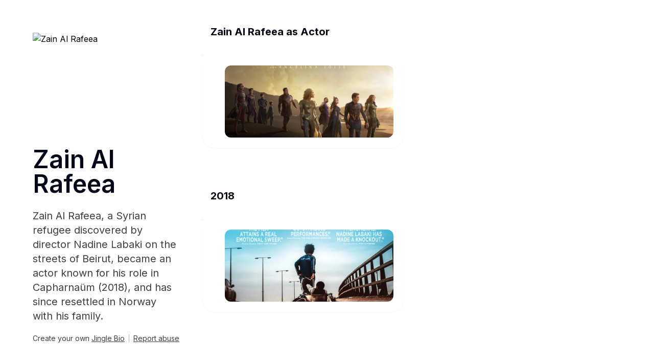

--- FILE ---
content_type: text/html
request_url: https://jingle.bio/zain-al-rafeea/
body_size: 6427
content:
<!DOCTYPE html><html lang="en"><head><meta charSet="utf-8"/><meta http-equiv="x-dns-prefetch-control" content="on"/><link rel="dns-prefetch" href="https://storage.earlybird.im"/><link rel="dns-prefetch" href="https://api.earlybird.im"/><link rel="dns-prefetch" href="https://www.gstatic.com"/><link rel="dns-prefetch" href="https://peter.earlybird.im"/><meta content="width=device-width,initial-scale=1" name="viewport"/><meta content="yes" name="mobile-web-app-capable"/><meta content="yes" name="apple-mobile-web-app-capable"/><meta content="white" name="apple-mobile-web-app-status-bar-style"/><meta content="telephone=no,email=no" name="format-detection"/><style>:root { --font-inter: '__Inter_d65c78', '__Inter_Fallback_d65c78' }</style><meta content="Zain Al Rafeea" name="application-name"/><meta content="Zain Al Rafeea" name="apple-mobile-web-app-title"/><link rel="icon" type="image/png" href="https://earlybird.im/_next/image?url=https%3A%2F%2Fm.media-amazon.com%2Fimages%2FM%2FMV5BY2VhZDgzM2MtN2YyMi00ODFhLThmNjMtZDZjZmU4OTc1ZTg0XkEyXkFqcGdeQXVyNTI5NjIyMw%40%40._V1_.jpg&amp;w=32&amp;q=95"/><title>Zain Al Rafeea</title><meta name="robots" content="index,follow"/><meta name="twitter:card" content="summary_large_image"/><meta property="og:title" content="Zain Al Rafeea"/><meta property="og:url" content="https://jingle.bio/zain-al-rafeea"/><meta property="og:type" content="website"/><meta property="og:image" content="https://earlybird.im/api/og/zain-al-rafeea?v=0"/><meta property="og:locale" content="en"/><meta property="og:site_name" content="Zain Al Rafeea"/><link rel="canonical" href="https://jingle.bio/zain-al-rafeea"/><style>
              .widget-favicon { 
                display: none !important 
              } 
              .widget-og-image { 
                aspect-ratio: 0.75 !important
              }
              .widget-headline {
                font-weight: 600 !important;
                font-size: 16px !important;
                margin-bottom: 4px !important;
              }
              </style><meta name="next-head-count" content="28"/><link rel="preload" href="https://earlybird.im/_next/static/media/a34f9d1faa5f3315-s.p.woff2" as="font" type="font/woff2" crossorigin="anonymous" data-next-font="size-adjust"/><script data-nscript="beforeInteractive">
            var gapSize = 32;
            var widgetItemSize = parseFloat(window.localStorage.getItem('item_size'));

            if (!isNaN(widgetItemSize) && widgetItemSize > 0) {
              var style = document.createElement('style');

              style.innerHTML = `:root {
                --widget-size: ${widgetItemSize}px;
                --widget-gap-size: ${gapSize}px;
                --widget-small-size: ${widgetItemSize}px;
                --widget-medium-size: ${2 * widgetItemSize + gapSize}px;
                --widget-large-size: ${4 * widgetItemSize + 3 * gapSize}px;
              }`

              document.head.appendChild(style)
            }</script><script data-nscript="beforeInteractive">window.captcha = {"recaptcha":"6LdnmrAUAAAAAKH1B8Tn-d4igaWrTXM3CVs65UBN"}</script><link rel="preload" href="https://earlybird.im/_next/static/css/67e656c4d60b2da3.css" as="style"/><link rel="stylesheet" href="https://earlybird.im/_next/static/css/67e656c4d60b2da3.css" data-n-g=""/><link rel="preload" href="https://earlybird.im/_next/static/css/a9666763fd10854c.css" as="style"/><link rel="stylesheet" href="https://earlybird.im/_next/static/css/a9666763fd10854c.css" data-n-p=""/><noscript data-n-css=""></noscript><script defer="" nomodule="" src="https://earlybird.im/_next/static/chunks/polyfills-c67a75d1b6f99dc8.js"></script><script src="https://earlybird.im/_next/static/chunks/webpack-cbafb5bd83b319bf.js" defer=""></script><script src="https://earlybird.im/_next/static/chunks/framework-47939417e45ea000.js" defer=""></script><script src="https://earlybird.im/_next/static/chunks/main-74e45bee3d8c077c.js" defer=""></script><script src="https://earlybird.im/_next/static/chunks/pages/_app-eaf27c709790ebc8.js" defer=""></script><script src="https://earlybird.im/_next/static/chunks/355616f1-e3ebaf674f3a34fb.js" defer=""></script><script src="https://earlybird.im/_next/static/chunks/5cd940e0-3f5e64f76d2e46df.js" defer=""></script><script src="https://earlybird.im/_next/static/chunks/79a68c7f-bbef976f0dcff5f8.js" defer=""></script><script src="https://earlybird.im/_next/static/chunks/73-01bbc56c4b1f24af.js" defer=""></script><script src="https://earlybird.im/_next/static/chunks/9156-3163b9daa6138607.js" defer=""></script><script src="https://earlybird.im/_next/static/chunks/9968-7c4232b9ed7053eb.js" defer=""></script><script src="https://earlybird.im/_next/static/chunks/pages/public-site/%5Bdomain%5D-a3571dfdd00ec933.js" defer=""></script><script src="https://earlybird.im/_next/static/3Uz8afHqzzqsNMhpWP2W-/_buildManifest.js" defer=""></script><script src="https://earlybird.im/_next/static/3Uz8afHqzzqsNMhpWP2W-/_ssgManifest.js" defer=""></script></head><body><div id="__next"><!--$--><style>
            :root {
              --jingle-background-color: #fff;
              --jingle-background-mask: #fff;
              --jingle-background-opacity: 0;
              --jingle-headline: #020617;
              --jingle-subheadline: #404040;
            }

            body {
              background-color: var(--jingle-background-color);
            }

            .widget-content {
              --jingle-widget-background: #fff;--jingle-widget-background-hover: #fbfbfb;--jingle-widget-background-active: #efefef;--jingle-widget-title: #030712;--jingle-widget-meta: #9ca3af;--jingle-widget-follow-background: #171d25;--jingle-widget-follow-background-hover: #171d25;--jingle-widget-follow-background-active: #171d25;--jingle-widget-follow-text: #fff;
            }

            
        .widget-behance .widget-content {
          --jingle-widget-background: #e4ebfc;--jingle-widget-background-hover: #dce6fe;--jingle-widget-background-active: #cedcff;
        }
      
        .widget-dribbble .widget-content {
          --jingle-widget-background: #fdf0fb;--jingle-widget-background-hover: #fcecfa;--jingle-widget-background-active: #ecddea;
        }
      
        .widget-twitter .widget-content {
          --jingle-widget-background: #F5FAFE;--jingle-widget-background-hover: #F0F7FD;--jingle-widget-background-active: #E9F4FC;
        }
      
        .widget-youtube .widget-content {
          --jingle-widget-background: #FFF0F0;--jingle-widget-background-hover: #FFE8E8;--jingle-widget-background-active: #fbd4d4;
        }
      
        .widget-spotify_album .widget-content {
          --jingle-widget-background: #EDFCF3;--jingle-widget-background-hover: #E7F9EE;--jingle-widget-background-active: #DBF3E5;
        }
      
        .widget-spotify_artist .widget-content {
          --jingle-widget-background: #EDFCF3;--jingle-widget-background-hover: #E7F9EE;--jingle-widget-background-active: #DBF3E5;
        }
      
        .widget-spotify_playlist .widget-content {
          --jingle-widget-background: #EDFCF3;--jingle-widget-background-hover: #E7F9EE;--jingle-widget-background-active: #DBF3E5;
        }
      
        .widget-spotify_track .widget-content {
          --jingle-widget-background: #EDFCF3;--jingle-widget-background-hover: #E7F9EE;--jingle-widget-background-active: #DBF3E5;
        }
      
          </style><div class="earlybird-KLq0HRg"><div class="earlybird-8HgKLqR8 min-h-screen"><div class="earlybird-HgKOR88q relative z-20"><div class="earlybird-HSqdRg xl:max-w-[1600px] xl:mx-auto xl:flex xl:justify-between xl:gap-12 xl:px-16"><div class="earlybird-tXXVbP w-auto xl:w-[calc(100%-868px)] xl:max-w-[500px] max-[360px]:px-5 max-[400px]:px-7 px-8 xl:px-0 py-12 items-center"><div class="xl:sticky xl:top-16" id="personal_info"><div class="earlybird-tMuH8h"><div class="earlybird-KDvjAn"><img data-src="https://m.media-amazon.com/images/M/MV5BY2VhZDgzM2MtN2YyMi00ODFhLThmNjMtZDZjZmU4OTc1ZTg0XkEyXkFqcGdeQXVyNTI5NjIyMw@@._V1_.jpg" alt="Zain Al Rafeea" loading="lazy" width="160" height="160" decoding="async" data-nimg="1" class="earlybird-yFaZEN xl:mx-0 rounded-full w-32 h-32 xl:w-48 xl:h-48 object-cover" style="color:transparent" srcSet="https://earlybird.im/_next/image?url=https%3A%2F%2Fm.media-amazon.com%2Fimages%2FM%2FMV5BY2VhZDgzM2MtN2YyMi00ODFhLThmNjMtZDZjZmU4OTc1ZTg0XkEyXkFqcGdeQXVyNTI5NjIyMw%40%40._V1_.jpg&amp;w=256&amp;q=100 1x, https://earlybird.im/_next/image?url=https%3A%2F%2Fm.media-amazon.com%2Fimages%2FM%2FMV5BY2VhZDgzM2MtN2YyMi00ODFhLThmNjMtZDZjZmU4OTc1ZTg0XkEyXkFqcGdeQXVyNTI5NjIyMw%40%40._V1_.jpg&amp;w=384&amp;q=100 2x" src="https://earlybird.im/_next/image?url=https%3A%2F%2Fm.media-amazon.com%2Fimages%2FM%2FMV5BY2VhZDgzM2MtN2YyMi00ODFhLThmNjMtZDZjZmU4OTc1ZTg0XkEyXkFqcGdeQXVyNTI5NjIyMw%40%40._V1_.jpg&amp;w=384&amp;q=100"/></div><h1 class="earlybird-q9vUAm text-[var(--jingle-headline)] mt-8 text-3xl xl:text-5xl font-semibold break-words">Zain Al Rafeea</h1><p class="earlybird-LyK1vr max-[360px]:mt-4 max-[400px]:mt-5 mt-6 text-xl text-[var(--jingle-subheadline)] whitespace-pre-line">Zain Al Rafeea, a Syrian refugee discovered by director Nadine Labaki on the streets of Beirut, became an actor known for his role in Capharnaüm (2018), and has since resettled in Norway with his family.</p></div></div></div><div id="main" class="earlybird-8JNr1h xl:w-[820px] max-[360px]:px-5 max-[400px]:px-7 py-6 px-8 xl:px-0 xl:py-12"><div style="--widget-size:90px;--widget-gap-size:32px;--widget-small-size:90px;--widget-medium-size:212px;--widget-large-size:456px"><style>
            @property --widget-rotating {
              syntax: '<angle>';
              inherits: false;
              initial-value: 0deg;
            }

            @keyframes widget-rotating {
              0% {
                --widget-rotating: 0deg;
              }
              100% {
                --widget-rotating: 360deg;
              }
            }
          </style><div id="widget-grid" class="widget-grid grid grid-cols-[repeat(auto-fill,var(--widget-size))] grid-rows-[repeat(auto-fill,var(--widget-size),min-content)] justify-center gap-[var(--widget-gap-size)]"><div class="widget widget-full col-span-full pt-12 [&amp;:nth-of-type(1)]:pt-0 widget-group_title" data-id="4hMsYyXY"><div class="w-full h-full"><div class="widget-content w-full h-full !shadow-none"><div class="widget-body w-full h-full text-xl px-4 font-bold text-[var(--jingle-widget-title)]">Zain Al Rafeea as Actor</div></div></div></div><div class="widget widget-2x1 col-span-4 row-span-2 w-[var(--widget-large-size)] h-[var(--widget-medium-size)] widget-website" data-id="AwVm5sXx"><div class="w-full h-full"><div class="widget-content group/widget-content relative w-full h-full rounded-3xl shadow-sm group bg-[var(--jingle-widget-background)] transition-all duration-150 will-change-auto hover:bg-[var(--jingle-widget-background-hover)] active:scale-[var(--widget-scale)] active:bg-[var(--jingle-widget-background-active)]" style="--widget-padding:20px;--widget-scale:0.98"><div class="widget-body w-full h-full"><a class="block w-full h-full p-[var(--widget-padding)] max-[400px]:p-[calc(0.9*var(--widget-padding))] max-[360px]:p-[calc(0.75*var(--widget-padding))]" href="https://jinglebio.link/zain-al-rafeea/AwVm5sXx"><div class="flex h-full"><div class="flex h-full w-full flex-1 flex-col aspect-[0.6] overflow-hidden"><div class="flex justify-between"><div class="widget-favicon relative flex max-[400px]:w-8 max-[400px]:h-8 h-10 w-10 items-center justify-center rounded-lg"><svg width="16" height="16" viewBox="0 0 16 16" fill="none" xmlns="http://www.w3.org/2000/svg" role="img" aria-label="imdb" class="h-full w-full"><g clip-path="url(#clip0_68_2)"><path d="M12 0H4C1.79086 0 0 1.79086 0 4V12C0 14.2091 1.79086 16 4 16H12C14.2091 16 16 14.2091 16 12V4C16 1.79086 14.2091 0 12 0Z" fill="#F5C518"></path><path d="M3 6V9.75H4.04167V6H3Z" fill="black"></path><path d="M6.26511 6L6.03198 7.75176L5.88713 6.79896C5.84513 6.49377 5.80484 6.22745 5.76627 6H4.45833V9.75H5.34201L5.34544 7.27371L5.71742 9.75H6.34653L6.69966 7.21912L6.70223 9.75H7.58333V6H6.26511Z" fill="black"></path><path d="M8 9.75V6H9.62595C9.99362 6 10.2917 6.29582 10.2917 6.66179V9.08821C10.2917 9.45371 9.9941 9.75 9.62595 9.75H8ZM9.21505 6.6749C9.17373 6.65257 9.09469 6.64182 8.97972 6.64182V9.10239C9.13152 9.10239 9.22493 9.0751 9.25996 9.01803C9.29499 8.96179 9.31296 8.80961 9.31296 8.55983V7.10581C9.31296 6.93626 9.30667 6.82791 9.29499 6.77994C9.28332 6.73197 9.25727 6.69723 9.21505 6.6749Z" fill="black"></path><path d="M12.2562 6.93893H12.3228C12.6968 6.93893 13 7.23181 13 7.59268V9.09625C13 9.45731 12.6969 9.75 12.3228 9.75H12.2562C12.0274 9.75 11.8251 9.64035 11.7025 9.47256L11.6425 9.70183H10.7083V6H11.7051V7.20428C11.8339 7.04378 12.0323 6.93893 12.2562 6.93893ZM12.0428 8.76754V7.87897C12.0428 7.73215 12.0334 7.6358 12.0138 7.59145C11.9941 7.5471 11.9157 7.51862 11.8608 7.51862C11.8058 7.51862 11.721 7.54177 11.7045 7.58076V9.08489C11.7234 9.12771 11.8042 9.15154 11.8608 9.15154C11.9173 9.15154 11.9996 9.12848 12.0169 9.08489C12.0342 9.0413 12.0428 8.93501 12.0428 8.76754Z" fill="black"></path></g><defs><clipPath id="clip0_68_2"><rect width="16" height="16" fill="white"></rect></clipPath></defs></svg><div class="pointer-events-none absolute inset-0 border border-black/10 dark:border-white/20 rounded-lg"></div></div></div><div class="flex flex-1 flex-col"><h3 class="widget-headline mt-1 line-clamp-2 md:mt-2 text-sm leading-[1.2] text-[var(--jingle-widget-title)]">Eternals</h3><div class="mt-1 line-clamp-1 md:line-clamp-2 text-sm leading-[1.2] text-[var(--jingle-widget-meta)]">Mesopotamian Young Man</div><div class="mt-1 text-xs text-[var(--jingle-widget-meta)] truncate">www.imdb.com</div></div></div><div class="widget-og-image relative ml-6 aspect-[1.4] h-full"><img data-src="https://m.media-amazon.com/images/M/MV5BMTExZmVjY2ItYTAzYi00MDdlLWFlOWItNTJhMDRjMzQ5ZGY0XkEyXkFqcGdeQXVyODIyOTEyMzY@._V1_.jpg" alt="Eternals" loading="lazy" width="360" height="260" decoding="async" data-nimg="1" class="h-full w-full rounded-xl object-cover pointer-events-none select-none" style="color:transparent" srcSet="https://earlybird.im/_next/image?url=https%3A%2F%2Fm.media-amazon.com%2Fimages%2FM%2FMV5BMTExZmVjY2ItYTAzYi00MDdlLWFlOWItNTJhMDRjMzQ5ZGY0XkEyXkFqcGdeQXVyODIyOTEyMzY%40._V1_.jpg&amp;w=384&amp;q=100 1x, https://earlybird.im/_next/image?url=https%3A%2F%2Fm.media-amazon.com%2Fimages%2FM%2FMV5BMTExZmVjY2ItYTAzYi00MDdlLWFlOWItNTJhMDRjMzQ5ZGY0XkEyXkFqcGdeQXVyODIyOTEyMzY%40._V1_.jpg&amp;w=750&amp;q=100 2x" src="https://earlybird.im/_next/image?url=https%3A%2F%2Fm.media-amazon.com%2Fimages%2FM%2FMV5BMTExZmVjY2ItYTAzYi00MDdlLWFlOWItNTJhMDRjMzQ5ZGY0XkEyXkFqcGdeQXVyODIyOTEyMzY%40._V1_.jpg&amp;w=750&amp;q=100"/><div class="pointer-events-none absolute inset-0 border border-black/10 rounded-xl"></div></div></div></a></div><div class="pointer-events-none absolute inset-0 rounded-3xl will-change-auto border border-[var(--jingle-widget-border,rgba(0,0,0,0.1))]"></div></div></div></div><div class="widget widget-full col-span-full pt-12 [&amp;:nth-of-type(1)]:pt-0 widget-group_title" data-id="6kaDqiA7"><div class="w-full h-full"><div class="widget-content w-full h-full !shadow-none"><div class="widget-body w-full h-full text-xl px-4 font-bold text-[var(--jingle-widget-title)]">2018</div></div></div></div><div class="widget widget-2x1 col-span-4 row-span-2 w-[var(--widget-large-size)] h-[var(--widget-medium-size)] widget-website" data-id="WvkS3req"><div class="w-full h-full"><div class="widget-content group/widget-content relative w-full h-full rounded-3xl shadow-sm group bg-[var(--jingle-widget-background)] transition-all duration-150 will-change-auto hover:bg-[var(--jingle-widget-background-hover)] active:scale-[var(--widget-scale)] active:bg-[var(--jingle-widget-background-active)]" style="--widget-padding:20px;--widget-scale:0.98"><div class="widget-body w-full h-full"><a class="block w-full h-full p-[var(--widget-padding)] max-[400px]:p-[calc(0.9*var(--widget-padding))] max-[360px]:p-[calc(0.75*var(--widget-padding))]" href="https://jinglebio.link/zain-al-rafeea/WvkS3req"><div class="flex h-full"><div class="flex h-full w-full flex-1 flex-col aspect-[0.6] overflow-hidden"><div class="flex justify-between"><div class="widget-favicon relative flex max-[400px]:w-8 max-[400px]:h-8 h-10 w-10 items-center justify-center rounded-lg"><svg width="16" height="16" viewBox="0 0 16 16" fill="none" xmlns="http://www.w3.org/2000/svg" role="img" aria-label="imdb" class="h-full w-full"><g clip-path="url(#clip0_68_2)"><path d="M12 0H4C1.79086 0 0 1.79086 0 4V12C0 14.2091 1.79086 16 4 16H12C14.2091 16 16 14.2091 16 12V4C16 1.79086 14.2091 0 12 0Z" fill="#F5C518"></path><path d="M3 6V9.75H4.04167V6H3Z" fill="black"></path><path d="M6.26511 6L6.03198 7.75176L5.88713 6.79896C5.84513 6.49377 5.80484 6.22745 5.76627 6H4.45833V9.75H5.34201L5.34544 7.27371L5.71742 9.75H6.34653L6.69966 7.21912L6.70223 9.75H7.58333V6H6.26511Z" fill="black"></path><path d="M8 9.75V6H9.62595C9.99362 6 10.2917 6.29582 10.2917 6.66179V9.08821C10.2917 9.45371 9.9941 9.75 9.62595 9.75H8ZM9.21505 6.6749C9.17373 6.65257 9.09469 6.64182 8.97972 6.64182V9.10239C9.13152 9.10239 9.22493 9.0751 9.25996 9.01803C9.29499 8.96179 9.31296 8.80961 9.31296 8.55983V7.10581C9.31296 6.93626 9.30667 6.82791 9.29499 6.77994C9.28332 6.73197 9.25727 6.69723 9.21505 6.6749Z" fill="black"></path><path d="M12.2562 6.93893H12.3228C12.6968 6.93893 13 7.23181 13 7.59268V9.09625C13 9.45731 12.6969 9.75 12.3228 9.75H12.2562C12.0274 9.75 11.8251 9.64035 11.7025 9.47256L11.6425 9.70183H10.7083V6H11.7051V7.20428C11.8339 7.04378 12.0323 6.93893 12.2562 6.93893ZM12.0428 8.76754V7.87897C12.0428 7.73215 12.0334 7.6358 12.0138 7.59145C11.9941 7.5471 11.9157 7.51862 11.8608 7.51862C11.8058 7.51862 11.721 7.54177 11.7045 7.58076V9.08489C11.7234 9.12771 11.8042 9.15154 11.8608 9.15154C11.9173 9.15154 11.9996 9.12848 12.0169 9.08489C12.0342 9.0413 12.0428 8.93501 12.0428 8.76754Z" fill="black"></path></g><defs><clipPath id="clip0_68_2"><rect width="16" height="16" fill="white"></rect></clipPath></defs></svg><div class="pointer-events-none absolute inset-0 border border-black/10 dark:border-white/20 rounded-lg"></div></div></div><div class="flex flex-1 flex-col"><h3 class="widget-headline mt-1 line-clamp-2 md:mt-2 text-sm leading-[1.2] text-[var(--jingle-widget-title)]">Capharnaüm</h3><div class="mt-1 line-clamp-1 md:line-clamp-2 text-sm leading-[1.2] text-[var(--jingle-widget-meta)]">Zain</div><div class="mt-1 text-xs text-[var(--jingle-widget-meta)] truncate">www.imdb.com</div></div></div><div class="widget-og-image relative ml-6 aspect-[1.4] h-full"><img data-src="https://m.media-amazon.com/images/M/MV5BMmExNzU2ZWMtYzUwYi00YmM2LTkxZTQtNmVhNjY0NTMyMWI2XkEyXkFqcGdeQXVyMTMxODk2OTU@._V1_.jpg" alt="Capharnaüm" loading="lazy" width="360" height="260" decoding="async" data-nimg="1" class="h-full w-full rounded-xl object-cover pointer-events-none select-none" style="color:transparent" srcSet="https://earlybird.im/_next/image?url=https%3A%2F%2Fm.media-amazon.com%2Fimages%2FM%2FMV5BMmExNzU2ZWMtYzUwYi00YmM2LTkxZTQtNmVhNjY0NTMyMWI2XkEyXkFqcGdeQXVyMTMxODk2OTU%40._V1_.jpg&amp;w=384&amp;q=100 1x, https://earlybird.im/_next/image?url=https%3A%2F%2Fm.media-amazon.com%2Fimages%2FM%2FMV5BMmExNzU2ZWMtYzUwYi00YmM2LTkxZTQtNmVhNjY0NTMyMWI2XkEyXkFqcGdeQXVyMTMxODk2OTU%40._V1_.jpg&amp;w=750&amp;q=100 2x" src="https://earlybird.im/_next/image?url=https%3A%2F%2Fm.media-amazon.com%2Fimages%2FM%2FMV5BMmExNzU2ZWMtYzUwYi00YmM2LTkxZTQtNmVhNjY0NTMyMWI2XkEyXkFqcGdeQXVyMTMxODk2OTU%40._V1_.jpg&amp;w=750&amp;q=100"/><div class="pointer-events-none absolute inset-0 border border-black/10 rounded-xl"></div></div></div></a></div><div class="pointer-events-none absolute inset-0 rounded-3xl will-change-auto border border-[var(--jingle-widget-border,rgba(0,0,0,0.1))]"></div></div></div></div><div class="widget widget-full col-span-full pt-12 [&amp;:nth-of-type(1)]:pt-0 widget-group_title" data-id="bRVaFmBL"><div class="w-full h-full"><div class="widget-content w-full h-full !shadow-none"><div class="widget-body w-full h-full text-xl px-4 font-bold text-[var(--jingle-widget-title)]"></div></div></div></div><div class="widget widget-2x1 col-span-4 row-span-2 w-[var(--widget-large-size)] h-[var(--widget-medium-size)] widget-website" data-id="JStW6LAK"><div class="w-full h-full"><div class="widget-content group/widget-content relative w-full h-full rounded-3xl shadow-sm group bg-[var(--jingle-widget-background)] transition-all duration-150 will-change-auto hover:bg-[var(--jingle-widget-background-hover)] active:scale-[var(--widget-scale)] active:bg-[var(--jingle-widget-background-active)]" style="--widget-padding:20px;--widget-scale:0.98"><div class="widget-body w-full h-full"><a class="block w-full h-full p-[var(--widget-padding)] max-[400px]:p-[calc(0.9*var(--widget-padding))] max-[360px]:p-[calc(0.75*var(--widget-padding))]" href="https://jinglebio.link/zain-al-rafeea/JStW6LAK"><div class="flex h-full"><div class="flex h-full w-full flex-1 flex-col"><div class="flex justify-between"><div class="widget-favicon relative flex max-[400px]:w-8 max-[400px]:h-8 h-10 w-10 items-center justify-center rounded-lg"><svg width="16" height="16" viewBox="0 0 16 16" fill="none" xmlns="http://www.w3.org/2000/svg" role="img" aria-label="imdb" class="h-full w-full"><g clip-path="url(#clip0_68_2)"><path d="M12 0H4C1.79086 0 0 1.79086 0 4V12C0 14.2091 1.79086 16 4 16H12C14.2091 16 16 14.2091 16 12V4C16 1.79086 14.2091 0 12 0Z" fill="#F5C518"></path><path d="M3 6V9.75H4.04167V6H3Z" fill="black"></path><path d="M6.26511 6L6.03198 7.75176L5.88713 6.79896C5.84513 6.49377 5.80484 6.22745 5.76627 6H4.45833V9.75H5.34201L5.34544 7.27371L5.71742 9.75H6.34653L6.69966 7.21912L6.70223 9.75H7.58333V6H6.26511Z" fill="black"></path><path d="M8 9.75V6H9.62595C9.99362 6 10.2917 6.29582 10.2917 6.66179V9.08821C10.2917 9.45371 9.9941 9.75 9.62595 9.75H8ZM9.21505 6.6749C9.17373 6.65257 9.09469 6.64182 8.97972 6.64182V9.10239C9.13152 9.10239 9.22493 9.0751 9.25996 9.01803C9.29499 8.96179 9.31296 8.80961 9.31296 8.55983V7.10581C9.31296 6.93626 9.30667 6.82791 9.29499 6.77994C9.28332 6.73197 9.25727 6.69723 9.21505 6.6749Z" fill="black"></path><path d="M12.2562 6.93893H12.3228C12.6968 6.93893 13 7.23181 13 7.59268V9.09625C13 9.45731 12.6969 9.75 12.3228 9.75H12.2562C12.0274 9.75 11.8251 9.64035 11.7025 9.47256L11.6425 9.70183H10.7083V6H11.7051V7.20428C11.8339 7.04378 12.0323 6.93893 12.2562 6.93893ZM12.0428 8.76754V7.87897C12.0428 7.73215 12.0334 7.6358 12.0138 7.59145C11.9941 7.5471 11.9157 7.51862 11.8608 7.51862C11.8058 7.51862 11.721 7.54177 11.7045 7.58076V9.08489C11.7234 9.12771 11.8042 9.15154 11.8608 9.15154C11.9173 9.15154 11.9996 9.12848 12.0169 9.08489C12.0342 9.0413 12.0428 8.93501 12.0428 8.76754Z" fill="black"></path></g><defs><clipPath id="clip0_68_2"><rect width="16" height="16" fill="white"></rect></clipPath></defs></svg><div class="pointer-events-none absolute inset-0 border border-black/10 dark:border-white/20 rounded-lg"></div></div></div><div class="flex flex-1 flex-col"><h3 class="widget-headline mt-1 line-clamp-2 md:mt-2 text-sm leading-[1.2] text-[var(--jingle-widget-title)]">The Sand Castle</h3><div class="mt-1 line-clamp-1 md:line-clamp-2 text-sm leading-[1.2] text-[var(--jingle-widget-meta)]">Adam</div><div class="mt-1 text-xs text-[var(--jingle-widget-meta)] truncate">www.imdb.com</div></div></div></div></a></div><div class="pointer-events-none absolute inset-0 rounded-3xl will-change-auto border border-[var(--jingle-widget-border,rgba(0,0,0,0.1))]"></div></div></div></div></div></div></div></div><div class="xl:max-w-[1600px] xl:mx-auto xl:flex xl:justify-between"><div class="max-[360px]:px-5 max-[400px]:px-7 px-8 py-12 xl:py-0 xl:px-16"><div class="xl:fixed xl:bottom-12 flex items-center justify-center xl:justify-start"><div class="text-sm text-[var(--jingle-subheadline)]">Create your own<!-- --> <a class="underline" href="https://jingle.bio/?ref=BioBadge">Jingle Bio</a></div><div class="h-4 w-px mx-2 bg-[var(--jingle-subheadline)] opacity-40"></div><a class="underline text-sm text-[var(--jingle-subheadline)]" href="/cdn-cgi/l/email-protection#44373134342b3630042e2d2a2328216a262d2b7b3731262e212730791621342b36306176742526313721">Report abuse</a></div></div></div></div></div></div>
            <!--/$--></div><script data-cfasync="false" src="/cdn-cgi/scripts/5c5dd728/cloudflare-static/email-decode.min.js"></script><script id="__NEXT_DATA__" type="application/json">{"props":{"pageProps":{"locale":"en","_nextI18Next":{"initialI18nStore":{"en":{"publicSite":{"email":"Email address","checkOut":"Check out","invalidEmail":"Please provide a valid email address","privateHeading":"This site is private.","password":"Password","invalidPassword":"The password is not allowed to be empty","successfullySubmitted":"You have successfully submitted","paymentSuccessMessage":"Thank you for your payment! An automated payment receipt will be sent to the email address provided very shortly.","accessSite":"Access site","backTo":"Back to {{name}}","backToHomepage":"Back to homepage","pageUnpublished":"Unpublished Page","publishTip":"If you are the maker, make your page live by clicking \"Publish\" button in the page builder interface."}}},"initialLocale":"en","ns":["publicSite"],"userConfig":{"i18n":{"defaultLocale":"en","locales":["en","zh-cn"],"localeDetection":false},"fallbackLng":{"default":["en"]},"lowerCaseLng":true,"default":{"i18n":{"defaultLocale":"en","locales":["en","zh-cn"],"localeDetection":false},"fallbackLng":{"default":["en"]},"lowerCaseLng":true}}},"product":{"id":148272392339525,"name":"Zain Al Rafeea","logo":"https://m.media-amazon.com/images/M/MV5BY2VhZDgzM2MtN2YyMi00ODFhLThmNjMtZDZjZmU4OTc1ZTg0XkEyXkFqcGdeQXVyNTI5NjIyMw@@._V1_.jpg","tagline":null,"domain":"zain-al-rafeea","analyticId":"148272392339525.newpage.im","language":"en","isSitePrivate":false,"metaTitle":null,"metaDescription":null,"openGraphImage":"https://earlybird.im/api/og/zain-al-rafeea?v=0","tempOpenGraphImage":null,"removeBranding":false,"siteSetting":{"productId":148272392339525,"template":"jingle-bio","blocks":{"personal_info":{"name":"Zain Al Rafeea","avatar":"https://m.media-amazon.com/images/M/MV5BY2VhZDgzM2MtN2YyMi00ODFhLThmNjMtZDZjZmU4OTc1ZTg0XkEyXkFqcGdeQXVyNTI5NjIyMw@@._V1_.jpg","description":"Zain Al Rafeea, a Syrian refugee discovered by director Nadine Labaki on the streets of Beirut, became an actor known for his role in Capharnaüm (2018), and has since resettled in Norway with his family."},"main":{"socials":[{"id":"4hMsYyXY","type":"group_title","size":"1x1","overrides":{"title":"Zain Al Rafeea as Actor"}},{"id":"AwVm5sXx","size":"2x1","disableMetadata":true,"url":"https://www.imdb.com/title/tt9032400/","overrides":{"title":"Eternals","description":"Mesopotamian Young Man","imageUrl":"https://m.media-amazon.com/images/M/MV5BMTExZmVjY2ItYTAzYi00MDdlLWFlOWItNTJhMDRjMzQ5ZGY0XkEyXkFqcGdeQXVyODIyOTEyMzY@._V1_.jpg"}},{"id":"6kaDqiA7","type":"group_title","size":"1x1","overrides":{"title":2018}},{"id":"WvkS3req","size":"2x1","disableMetadata":true,"url":"https://www.imdb.com/title/tt8267604/","overrides":{"title":"Capharnaüm","description":"Zain","imageUrl":"https://m.media-amazon.com/images/M/MV5BMmExNzU2ZWMtYzUwYi00YmM2LTkxZTQtNmVhNjY0NTMyMWI2XkEyXkFqcGdeQXVyMTMxODk2OTU@._V1_.jpg"}},{"id":"bRVaFmBL","type":"group_title","size":"1x1","overrides":{}},{"id":"JStW6LAK","size":"2x1","disableMetadata":true,"url":"https://www.imdb.com/title/tt22804850/","overrides":{"title":"The Sand Castle","description":"Adam"}}]}},"version":0,"customCode":"\u003cstyle\u003e\n              .widget-favicon { \n                display: none !important \n              } \n              .widget-og-image { \n                aspect-ratio: 0.75 !important\n              }\n              .widget-headline {\n                font-weight: 600 !important;\n                font-size: 16px !important;\n                margin-bottom: 4px !important;\n              }\n              \u003c/style\u003e\n            ","schema":3,"hiddenBlocks":[]},"integrations":[],"canonicalURL":"https://jingle.bio/zain-al-rafeea","isRestricted":false,"isBrandingRemoved":false,"isJingleBio":true,"captcha":{"recaptcha":"6LdnmrAUAAAAAKH1B8Tn-d4igaWrTXM3CVs65UBN"},"createdAt":"2023-12-24T15:21:54.000Z","updatedAt":"2026-01-26T06:13:33.000Z"},"isSiteAccessible":true,"language":"en","paymentStatus":null,"successMessage":null},"__N_SSP":true},"page":"/public-site/[domain]","query":{"t":"1769914191660","domain":"zain-al-rafeea"},"buildId":"3Uz8afHqzzqsNMhpWP2W-","isFallback":false,"isExperimentalCompile":false,"gssp":true,"locale":"en","locales":["en","zh-cn"],"defaultLocale":"en","scriptLoader":[]}</script><script defer src="https://static.cloudflareinsights.com/beacon.min.js/vcd15cbe7772f49c399c6a5babf22c1241717689176015" integrity="sha512-ZpsOmlRQV6y907TI0dKBHq9Md29nnaEIPlkf84rnaERnq6zvWvPUqr2ft8M1aS28oN72PdrCzSjY4U6VaAw1EQ==" data-cf-beacon='{"version":"2024.11.0","token":"e0fcfa7bae014220b650d781766bc8d5","r":1,"server_timing":{"name":{"cfCacheStatus":true,"cfEdge":true,"cfExtPri":true,"cfL4":true,"cfOrigin":true,"cfSpeedBrain":true},"location_startswith":null}}' crossorigin="anonymous"></script>
</body></html>

--- FILE ---
content_type: text/html; charset=utf-8
request_url: https://www.google.com/recaptcha/api2/anchor?ar=1&k=6LdnmrAUAAAAAKH1B8Tn-d4igaWrTXM3CVs65UBN&co=aHR0cHM6Ly9qaW5nbGUuYmlvOjQ0Mw..&hl=en&v=N67nZn4AqZkNcbeMu4prBgzg&size=invisible&anchor-ms=20000&execute-ms=30000&cb=3wg0lfoanse1
body_size: 48727
content:
<!DOCTYPE HTML><html dir="ltr" lang="en"><head><meta http-equiv="Content-Type" content="text/html; charset=UTF-8">
<meta http-equiv="X-UA-Compatible" content="IE=edge">
<title>reCAPTCHA</title>
<style type="text/css">
/* cyrillic-ext */
@font-face {
  font-family: 'Roboto';
  font-style: normal;
  font-weight: 400;
  font-stretch: 100%;
  src: url(//fonts.gstatic.com/s/roboto/v48/KFO7CnqEu92Fr1ME7kSn66aGLdTylUAMa3GUBHMdazTgWw.woff2) format('woff2');
  unicode-range: U+0460-052F, U+1C80-1C8A, U+20B4, U+2DE0-2DFF, U+A640-A69F, U+FE2E-FE2F;
}
/* cyrillic */
@font-face {
  font-family: 'Roboto';
  font-style: normal;
  font-weight: 400;
  font-stretch: 100%;
  src: url(//fonts.gstatic.com/s/roboto/v48/KFO7CnqEu92Fr1ME7kSn66aGLdTylUAMa3iUBHMdazTgWw.woff2) format('woff2');
  unicode-range: U+0301, U+0400-045F, U+0490-0491, U+04B0-04B1, U+2116;
}
/* greek-ext */
@font-face {
  font-family: 'Roboto';
  font-style: normal;
  font-weight: 400;
  font-stretch: 100%;
  src: url(//fonts.gstatic.com/s/roboto/v48/KFO7CnqEu92Fr1ME7kSn66aGLdTylUAMa3CUBHMdazTgWw.woff2) format('woff2');
  unicode-range: U+1F00-1FFF;
}
/* greek */
@font-face {
  font-family: 'Roboto';
  font-style: normal;
  font-weight: 400;
  font-stretch: 100%;
  src: url(//fonts.gstatic.com/s/roboto/v48/KFO7CnqEu92Fr1ME7kSn66aGLdTylUAMa3-UBHMdazTgWw.woff2) format('woff2');
  unicode-range: U+0370-0377, U+037A-037F, U+0384-038A, U+038C, U+038E-03A1, U+03A3-03FF;
}
/* math */
@font-face {
  font-family: 'Roboto';
  font-style: normal;
  font-weight: 400;
  font-stretch: 100%;
  src: url(//fonts.gstatic.com/s/roboto/v48/KFO7CnqEu92Fr1ME7kSn66aGLdTylUAMawCUBHMdazTgWw.woff2) format('woff2');
  unicode-range: U+0302-0303, U+0305, U+0307-0308, U+0310, U+0312, U+0315, U+031A, U+0326-0327, U+032C, U+032F-0330, U+0332-0333, U+0338, U+033A, U+0346, U+034D, U+0391-03A1, U+03A3-03A9, U+03B1-03C9, U+03D1, U+03D5-03D6, U+03F0-03F1, U+03F4-03F5, U+2016-2017, U+2034-2038, U+203C, U+2040, U+2043, U+2047, U+2050, U+2057, U+205F, U+2070-2071, U+2074-208E, U+2090-209C, U+20D0-20DC, U+20E1, U+20E5-20EF, U+2100-2112, U+2114-2115, U+2117-2121, U+2123-214F, U+2190, U+2192, U+2194-21AE, U+21B0-21E5, U+21F1-21F2, U+21F4-2211, U+2213-2214, U+2216-22FF, U+2308-230B, U+2310, U+2319, U+231C-2321, U+2336-237A, U+237C, U+2395, U+239B-23B7, U+23D0, U+23DC-23E1, U+2474-2475, U+25AF, U+25B3, U+25B7, U+25BD, U+25C1, U+25CA, U+25CC, U+25FB, U+266D-266F, U+27C0-27FF, U+2900-2AFF, U+2B0E-2B11, U+2B30-2B4C, U+2BFE, U+3030, U+FF5B, U+FF5D, U+1D400-1D7FF, U+1EE00-1EEFF;
}
/* symbols */
@font-face {
  font-family: 'Roboto';
  font-style: normal;
  font-weight: 400;
  font-stretch: 100%;
  src: url(//fonts.gstatic.com/s/roboto/v48/KFO7CnqEu92Fr1ME7kSn66aGLdTylUAMaxKUBHMdazTgWw.woff2) format('woff2');
  unicode-range: U+0001-000C, U+000E-001F, U+007F-009F, U+20DD-20E0, U+20E2-20E4, U+2150-218F, U+2190, U+2192, U+2194-2199, U+21AF, U+21E6-21F0, U+21F3, U+2218-2219, U+2299, U+22C4-22C6, U+2300-243F, U+2440-244A, U+2460-24FF, U+25A0-27BF, U+2800-28FF, U+2921-2922, U+2981, U+29BF, U+29EB, U+2B00-2BFF, U+4DC0-4DFF, U+FFF9-FFFB, U+10140-1018E, U+10190-1019C, U+101A0, U+101D0-101FD, U+102E0-102FB, U+10E60-10E7E, U+1D2C0-1D2D3, U+1D2E0-1D37F, U+1F000-1F0FF, U+1F100-1F1AD, U+1F1E6-1F1FF, U+1F30D-1F30F, U+1F315, U+1F31C, U+1F31E, U+1F320-1F32C, U+1F336, U+1F378, U+1F37D, U+1F382, U+1F393-1F39F, U+1F3A7-1F3A8, U+1F3AC-1F3AF, U+1F3C2, U+1F3C4-1F3C6, U+1F3CA-1F3CE, U+1F3D4-1F3E0, U+1F3ED, U+1F3F1-1F3F3, U+1F3F5-1F3F7, U+1F408, U+1F415, U+1F41F, U+1F426, U+1F43F, U+1F441-1F442, U+1F444, U+1F446-1F449, U+1F44C-1F44E, U+1F453, U+1F46A, U+1F47D, U+1F4A3, U+1F4B0, U+1F4B3, U+1F4B9, U+1F4BB, U+1F4BF, U+1F4C8-1F4CB, U+1F4D6, U+1F4DA, U+1F4DF, U+1F4E3-1F4E6, U+1F4EA-1F4ED, U+1F4F7, U+1F4F9-1F4FB, U+1F4FD-1F4FE, U+1F503, U+1F507-1F50B, U+1F50D, U+1F512-1F513, U+1F53E-1F54A, U+1F54F-1F5FA, U+1F610, U+1F650-1F67F, U+1F687, U+1F68D, U+1F691, U+1F694, U+1F698, U+1F6AD, U+1F6B2, U+1F6B9-1F6BA, U+1F6BC, U+1F6C6-1F6CF, U+1F6D3-1F6D7, U+1F6E0-1F6EA, U+1F6F0-1F6F3, U+1F6F7-1F6FC, U+1F700-1F7FF, U+1F800-1F80B, U+1F810-1F847, U+1F850-1F859, U+1F860-1F887, U+1F890-1F8AD, U+1F8B0-1F8BB, U+1F8C0-1F8C1, U+1F900-1F90B, U+1F93B, U+1F946, U+1F984, U+1F996, U+1F9E9, U+1FA00-1FA6F, U+1FA70-1FA7C, U+1FA80-1FA89, U+1FA8F-1FAC6, U+1FACE-1FADC, U+1FADF-1FAE9, U+1FAF0-1FAF8, U+1FB00-1FBFF;
}
/* vietnamese */
@font-face {
  font-family: 'Roboto';
  font-style: normal;
  font-weight: 400;
  font-stretch: 100%;
  src: url(//fonts.gstatic.com/s/roboto/v48/KFO7CnqEu92Fr1ME7kSn66aGLdTylUAMa3OUBHMdazTgWw.woff2) format('woff2');
  unicode-range: U+0102-0103, U+0110-0111, U+0128-0129, U+0168-0169, U+01A0-01A1, U+01AF-01B0, U+0300-0301, U+0303-0304, U+0308-0309, U+0323, U+0329, U+1EA0-1EF9, U+20AB;
}
/* latin-ext */
@font-face {
  font-family: 'Roboto';
  font-style: normal;
  font-weight: 400;
  font-stretch: 100%;
  src: url(//fonts.gstatic.com/s/roboto/v48/KFO7CnqEu92Fr1ME7kSn66aGLdTylUAMa3KUBHMdazTgWw.woff2) format('woff2');
  unicode-range: U+0100-02BA, U+02BD-02C5, U+02C7-02CC, U+02CE-02D7, U+02DD-02FF, U+0304, U+0308, U+0329, U+1D00-1DBF, U+1E00-1E9F, U+1EF2-1EFF, U+2020, U+20A0-20AB, U+20AD-20C0, U+2113, U+2C60-2C7F, U+A720-A7FF;
}
/* latin */
@font-face {
  font-family: 'Roboto';
  font-style: normal;
  font-weight: 400;
  font-stretch: 100%;
  src: url(//fonts.gstatic.com/s/roboto/v48/KFO7CnqEu92Fr1ME7kSn66aGLdTylUAMa3yUBHMdazQ.woff2) format('woff2');
  unicode-range: U+0000-00FF, U+0131, U+0152-0153, U+02BB-02BC, U+02C6, U+02DA, U+02DC, U+0304, U+0308, U+0329, U+2000-206F, U+20AC, U+2122, U+2191, U+2193, U+2212, U+2215, U+FEFF, U+FFFD;
}
/* cyrillic-ext */
@font-face {
  font-family: 'Roboto';
  font-style: normal;
  font-weight: 500;
  font-stretch: 100%;
  src: url(//fonts.gstatic.com/s/roboto/v48/KFO7CnqEu92Fr1ME7kSn66aGLdTylUAMa3GUBHMdazTgWw.woff2) format('woff2');
  unicode-range: U+0460-052F, U+1C80-1C8A, U+20B4, U+2DE0-2DFF, U+A640-A69F, U+FE2E-FE2F;
}
/* cyrillic */
@font-face {
  font-family: 'Roboto';
  font-style: normal;
  font-weight: 500;
  font-stretch: 100%;
  src: url(//fonts.gstatic.com/s/roboto/v48/KFO7CnqEu92Fr1ME7kSn66aGLdTylUAMa3iUBHMdazTgWw.woff2) format('woff2');
  unicode-range: U+0301, U+0400-045F, U+0490-0491, U+04B0-04B1, U+2116;
}
/* greek-ext */
@font-face {
  font-family: 'Roboto';
  font-style: normal;
  font-weight: 500;
  font-stretch: 100%;
  src: url(//fonts.gstatic.com/s/roboto/v48/KFO7CnqEu92Fr1ME7kSn66aGLdTylUAMa3CUBHMdazTgWw.woff2) format('woff2');
  unicode-range: U+1F00-1FFF;
}
/* greek */
@font-face {
  font-family: 'Roboto';
  font-style: normal;
  font-weight: 500;
  font-stretch: 100%;
  src: url(//fonts.gstatic.com/s/roboto/v48/KFO7CnqEu92Fr1ME7kSn66aGLdTylUAMa3-UBHMdazTgWw.woff2) format('woff2');
  unicode-range: U+0370-0377, U+037A-037F, U+0384-038A, U+038C, U+038E-03A1, U+03A3-03FF;
}
/* math */
@font-face {
  font-family: 'Roboto';
  font-style: normal;
  font-weight: 500;
  font-stretch: 100%;
  src: url(//fonts.gstatic.com/s/roboto/v48/KFO7CnqEu92Fr1ME7kSn66aGLdTylUAMawCUBHMdazTgWw.woff2) format('woff2');
  unicode-range: U+0302-0303, U+0305, U+0307-0308, U+0310, U+0312, U+0315, U+031A, U+0326-0327, U+032C, U+032F-0330, U+0332-0333, U+0338, U+033A, U+0346, U+034D, U+0391-03A1, U+03A3-03A9, U+03B1-03C9, U+03D1, U+03D5-03D6, U+03F0-03F1, U+03F4-03F5, U+2016-2017, U+2034-2038, U+203C, U+2040, U+2043, U+2047, U+2050, U+2057, U+205F, U+2070-2071, U+2074-208E, U+2090-209C, U+20D0-20DC, U+20E1, U+20E5-20EF, U+2100-2112, U+2114-2115, U+2117-2121, U+2123-214F, U+2190, U+2192, U+2194-21AE, U+21B0-21E5, U+21F1-21F2, U+21F4-2211, U+2213-2214, U+2216-22FF, U+2308-230B, U+2310, U+2319, U+231C-2321, U+2336-237A, U+237C, U+2395, U+239B-23B7, U+23D0, U+23DC-23E1, U+2474-2475, U+25AF, U+25B3, U+25B7, U+25BD, U+25C1, U+25CA, U+25CC, U+25FB, U+266D-266F, U+27C0-27FF, U+2900-2AFF, U+2B0E-2B11, U+2B30-2B4C, U+2BFE, U+3030, U+FF5B, U+FF5D, U+1D400-1D7FF, U+1EE00-1EEFF;
}
/* symbols */
@font-face {
  font-family: 'Roboto';
  font-style: normal;
  font-weight: 500;
  font-stretch: 100%;
  src: url(//fonts.gstatic.com/s/roboto/v48/KFO7CnqEu92Fr1ME7kSn66aGLdTylUAMaxKUBHMdazTgWw.woff2) format('woff2');
  unicode-range: U+0001-000C, U+000E-001F, U+007F-009F, U+20DD-20E0, U+20E2-20E4, U+2150-218F, U+2190, U+2192, U+2194-2199, U+21AF, U+21E6-21F0, U+21F3, U+2218-2219, U+2299, U+22C4-22C6, U+2300-243F, U+2440-244A, U+2460-24FF, U+25A0-27BF, U+2800-28FF, U+2921-2922, U+2981, U+29BF, U+29EB, U+2B00-2BFF, U+4DC0-4DFF, U+FFF9-FFFB, U+10140-1018E, U+10190-1019C, U+101A0, U+101D0-101FD, U+102E0-102FB, U+10E60-10E7E, U+1D2C0-1D2D3, U+1D2E0-1D37F, U+1F000-1F0FF, U+1F100-1F1AD, U+1F1E6-1F1FF, U+1F30D-1F30F, U+1F315, U+1F31C, U+1F31E, U+1F320-1F32C, U+1F336, U+1F378, U+1F37D, U+1F382, U+1F393-1F39F, U+1F3A7-1F3A8, U+1F3AC-1F3AF, U+1F3C2, U+1F3C4-1F3C6, U+1F3CA-1F3CE, U+1F3D4-1F3E0, U+1F3ED, U+1F3F1-1F3F3, U+1F3F5-1F3F7, U+1F408, U+1F415, U+1F41F, U+1F426, U+1F43F, U+1F441-1F442, U+1F444, U+1F446-1F449, U+1F44C-1F44E, U+1F453, U+1F46A, U+1F47D, U+1F4A3, U+1F4B0, U+1F4B3, U+1F4B9, U+1F4BB, U+1F4BF, U+1F4C8-1F4CB, U+1F4D6, U+1F4DA, U+1F4DF, U+1F4E3-1F4E6, U+1F4EA-1F4ED, U+1F4F7, U+1F4F9-1F4FB, U+1F4FD-1F4FE, U+1F503, U+1F507-1F50B, U+1F50D, U+1F512-1F513, U+1F53E-1F54A, U+1F54F-1F5FA, U+1F610, U+1F650-1F67F, U+1F687, U+1F68D, U+1F691, U+1F694, U+1F698, U+1F6AD, U+1F6B2, U+1F6B9-1F6BA, U+1F6BC, U+1F6C6-1F6CF, U+1F6D3-1F6D7, U+1F6E0-1F6EA, U+1F6F0-1F6F3, U+1F6F7-1F6FC, U+1F700-1F7FF, U+1F800-1F80B, U+1F810-1F847, U+1F850-1F859, U+1F860-1F887, U+1F890-1F8AD, U+1F8B0-1F8BB, U+1F8C0-1F8C1, U+1F900-1F90B, U+1F93B, U+1F946, U+1F984, U+1F996, U+1F9E9, U+1FA00-1FA6F, U+1FA70-1FA7C, U+1FA80-1FA89, U+1FA8F-1FAC6, U+1FACE-1FADC, U+1FADF-1FAE9, U+1FAF0-1FAF8, U+1FB00-1FBFF;
}
/* vietnamese */
@font-face {
  font-family: 'Roboto';
  font-style: normal;
  font-weight: 500;
  font-stretch: 100%;
  src: url(//fonts.gstatic.com/s/roboto/v48/KFO7CnqEu92Fr1ME7kSn66aGLdTylUAMa3OUBHMdazTgWw.woff2) format('woff2');
  unicode-range: U+0102-0103, U+0110-0111, U+0128-0129, U+0168-0169, U+01A0-01A1, U+01AF-01B0, U+0300-0301, U+0303-0304, U+0308-0309, U+0323, U+0329, U+1EA0-1EF9, U+20AB;
}
/* latin-ext */
@font-face {
  font-family: 'Roboto';
  font-style: normal;
  font-weight: 500;
  font-stretch: 100%;
  src: url(//fonts.gstatic.com/s/roboto/v48/KFO7CnqEu92Fr1ME7kSn66aGLdTylUAMa3KUBHMdazTgWw.woff2) format('woff2');
  unicode-range: U+0100-02BA, U+02BD-02C5, U+02C7-02CC, U+02CE-02D7, U+02DD-02FF, U+0304, U+0308, U+0329, U+1D00-1DBF, U+1E00-1E9F, U+1EF2-1EFF, U+2020, U+20A0-20AB, U+20AD-20C0, U+2113, U+2C60-2C7F, U+A720-A7FF;
}
/* latin */
@font-face {
  font-family: 'Roboto';
  font-style: normal;
  font-weight: 500;
  font-stretch: 100%;
  src: url(//fonts.gstatic.com/s/roboto/v48/KFO7CnqEu92Fr1ME7kSn66aGLdTylUAMa3yUBHMdazQ.woff2) format('woff2');
  unicode-range: U+0000-00FF, U+0131, U+0152-0153, U+02BB-02BC, U+02C6, U+02DA, U+02DC, U+0304, U+0308, U+0329, U+2000-206F, U+20AC, U+2122, U+2191, U+2193, U+2212, U+2215, U+FEFF, U+FFFD;
}
/* cyrillic-ext */
@font-face {
  font-family: 'Roboto';
  font-style: normal;
  font-weight: 900;
  font-stretch: 100%;
  src: url(//fonts.gstatic.com/s/roboto/v48/KFO7CnqEu92Fr1ME7kSn66aGLdTylUAMa3GUBHMdazTgWw.woff2) format('woff2');
  unicode-range: U+0460-052F, U+1C80-1C8A, U+20B4, U+2DE0-2DFF, U+A640-A69F, U+FE2E-FE2F;
}
/* cyrillic */
@font-face {
  font-family: 'Roboto';
  font-style: normal;
  font-weight: 900;
  font-stretch: 100%;
  src: url(//fonts.gstatic.com/s/roboto/v48/KFO7CnqEu92Fr1ME7kSn66aGLdTylUAMa3iUBHMdazTgWw.woff2) format('woff2');
  unicode-range: U+0301, U+0400-045F, U+0490-0491, U+04B0-04B1, U+2116;
}
/* greek-ext */
@font-face {
  font-family: 'Roboto';
  font-style: normal;
  font-weight: 900;
  font-stretch: 100%;
  src: url(//fonts.gstatic.com/s/roboto/v48/KFO7CnqEu92Fr1ME7kSn66aGLdTylUAMa3CUBHMdazTgWw.woff2) format('woff2');
  unicode-range: U+1F00-1FFF;
}
/* greek */
@font-face {
  font-family: 'Roboto';
  font-style: normal;
  font-weight: 900;
  font-stretch: 100%;
  src: url(//fonts.gstatic.com/s/roboto/v48/KFO7CnqEu92Fr1ME7kSn66aGLdTylUAMa3-UBHMdazTgWw.woff2) format('woff2');
  unicode-range: U+0370-0377, U+037A-037F, U+0384-038A, U+038C, U+038E-03A1, U+03A3-03FF;
}
/* math */
@font-face {
  font-family: 'Roboto';
  font-style: normal;
  font-weight: 900;
  font-stretch: 100%;
  src: url(//fonts.gstatic.com/s/roboto/v48/KFO7CnqEu92Fr1ME7kSn66aGLdTylUAMawCUBHMdazTgWw.woff2) format('woff2');
  unicode-range: U+0302-0303, U+0305, U+0307-0308, U+0310, U+0312, U+0315, U+031A, U+0326-0327, U+032C, U+032F-0330, U+0332-0333, U+0338, U+033A, U+0346, U+034D, U+0391-03A1, U+03A3-03A9, U+03B1-03C9, U+03D1, U+03D5-03D6, U+03F0-03F1, U+03F4-03F5, U+2016-2017, U+2034-2038, U+203C, U+2040, U+2043, U+2047, U+2050, U+2057, U+205F, U+2070-2071, U+2074-208E, U+2090-209C, U+20D0-20DC, U+20E1, U+20E5-20EF, U+2100-2112, U+2114-2115, U+2117-2121, U+2123-214F, U+2190, U+2192, U+2194-21AE, U+21B0-21E5, U+21F1-21F2, U+21F4-2211, U+2213-2214, U+2216-22FF, U+2308-230B, U+2310, U+2319, U+231C-2321, U+2336-237A, U+237C, U+2395, U+239B-23B7, U+23D0, U+23DC-23E1, U+2474-2475, U+25AF, U+25B3, U+25B7, U+25BD, U+25C1, U+25CA, U+25CC, U+25FB, U+266D-266F, U+27C0-27FF, U+2900-2AFF, U+2B0E-2B11, U+2B30-2B4C, U+2BFE, U+3030, U+FF5B, U+FF5D, U+1D400-1D7FF, U+1EE00-1EEFF;
}
/* symbols */
@font-face {
  font-family: 'Roboto';
  font-style: normal;
  font-weight: 900;
  font-stretch: 100%;
  src: url(//fonts.gstatic.com/s/roboto/v48/KFO7CnqEu92Fr1ME7kSn66aGLdTylUAMaxKUBHMdazTgWw.woff2) format('woff2');
  unicode-range: U+0001-000C, U+000E-001F, U+007F-009F, U+20DD-20E0, U+20E2-20E4, U+2150-218F, U+2190, U+2192, U+2194-2199, U+21AF, U+21E6-21F0, U+21F3, U+2218-2219, U+2299, U+22C4-22C6, U+2300-243F, U+2440-244A, U+2460-24FF, U+25A0-27BF, U+2800-28FF, U+2921-2922, U+2981, U+29BF, U+29EB, U+2B00-2BFF, U+4DC0-4DFF, U+FFF9-FFFB, U+10140-1018E, U+10190-1019C, U+101A0, U+101D0-101FD, U+102E0-102FB, U+10E60-10E7E, U+1D2C0-1D2D3, U+1D2E0-1D37F, U+1F000-1F0FF, U+1F100-1F1AD, U+1F1E6-1F1FF, U+1F30D-1F30F, U+1F315, U+1F31C, U+1F31E, U+1F320-1F32C, U+1F336, U+1F378, U+1F37D, U+1F382, U+1F393-1F39F, U+1F3A7-1F3A8, U+1F3AC-1F3AF, U+1F3C2, U+1F3C4-1F3C6, U+1F3CA-1F3CE, U+1F3D4-1F3E0, U+1F3ED, U+1F3F1-1F3F3, U+1F3F5-1F3F7, U+1F408, U+1F415, U+1F41F, U+1F426, U+1F43F, U+1F441-1F442, U+1F444, U+1F446-1F449, U+1F44C-1F44E, U+1F453, U+1F46A, U+1F47D, U+1F4A3, U+1F4B0, U+1F4B3, U+1F4B9, U+1F4BB, U+1F4BF, U+1F4C8-1F4CB, U+1F4D6, U+1F4DA, U+1F4DF, U+1F4E3-1F4E6, U+1F4EA-1F4ED, U+1F4F7, U+1F4F9-1F4FB, U+1F4FD-1F4FE, U+1F503, U+1F507-1F50B, U+1F50D, U+1F512-1F513, U+1F53E-1F54A, U+1F54F-1F5FA, U+1F610, U+1F650-1F67F, U+1F687, U+1F68D, U+1F691, U+1F694, U+1F698, U+1F6AD, U+1F6B2, U+1F6B9-1F6BA, U+1F6BC, U+1F6C6-1F6CF, U+1F6D3-1F6D7, U+1F6E0-1F6EA, U+1F6F0-1F6F3, U+1F6F7-1F6FC, U+1F700-1F7FF, U+1F800-1F80B, U+1F810-1F847, U+1F850-1F859, U+1F860-1F887, U+1F890-1F8AD, U+1F8B0-1F8BB, U+1F8C0-1F8C1, U+1F900-1F90B, U+1F93B, U+1F946, U+1F984, U+1F996, U+1F9E9, U+1FA00-1FA6F, U+1FA70-1FA7C, U+1FA80-1FA89, U+1FA8F-1FAC6, U+1FACE-1FADC, U+1FADF-1FAE9, U+1FAF0-1FAF8, U+1FB00-1FBFF;
}
/* vietnamese */
@font-face {
  font-family: 'Roboto';
  font-style: normal;
  font-weight: 900;
  font-stretch: 100%;
  src: url(//fonts.gstatic.com/s/roboto/v48/KFO7CnqEu92Fr1ME7kSn66aGLdTylUAMa3OUBHMdazTgWw.woff2) format('woff2');
  unicode-range: U+0102-0103, U+0110-0111, U+0128-0129, U+0168-0169, U+01A0-01A1, U+01AF-01B0, U+0300-0301, U+0303-0304, U+0308-0309, U+0323, U+0329, U+1EA0-1EF9, U+20AB;
}
/* latin-ext */
@font-face {
  font-family: 'Roboto';
  font-style: normal;
  font-weight: 900;
  font-stretch: 100%;
  src: url(//fonts.gstatic.com/s/roboto/v48/KFO7CnqEu92Fr1ME7kSn66aGLdTylUAMa3KUBHMdazTgWw.woff2) format('woff2');
  unicode-range: U+0100-02BA, U+02BD-02C5, U+02C7-02CC, U+02CE-02D7, U+02DD-02FF, U+0304, U+0308, U+0329, U+1D00-1DBF, U+1E00-1E9F, U+1EF2-1EFF, U+2020, U+20A0-20AB, U+20AD-20C0, U+2113, U+2C60-2C7F, U+A720-A7FF;
}
/* latin */
@font-face {
  font-family: 'Roboto';
  font-style: normal;
  font-weight: 900;
  font-stretch: 100%;
  src: url(//fonts.gstatic.com/s/roboto/v48/KFO7CnqEu92Fr1ME7kSn66aGLdTylUAMa3yUBHMdazQ.woff2) format('woff2');
  unicode-range: U+0000-00FF, U+0131, U+0152-0153, U+02BB-02BC, U+02C6, U+02DA, U+02DC, U+0304, U+0308, U+0329, U+2000-206F, U+20AC, U+2122, U+2191, U+2193, U+2212, U+2215, U+FEFF, U+FFFD;
}

</style>
<link rel="stylesheet" type="text/css" href="https://www.gstatic.com/recaptcha/releases/N67nZn4AqZkNcbeMu4prBgzg/styles__ltr.css">
<script nonce="wF4Wxs1PncxAXolGZ-gBcA" type="text/javascript">window['__recaptcha_api'] = 'https://www.google.com/recaptcha/api2/';</script>
<script type="text/javascript" src="https://www.gstatic.com/recaptcha/releases/N67nZn4AqZkNcbeMu4prBgzg/recaptcha__en.js" nonce="wF4Wxs1PncxAXolGZ-gBcA">
      
    </script></head>
<body><div id="rc-anchor-alert" class="rc-anchor-alert"></div>
<input type="hidden" id="recaptcha-token" value="[base64]">
<script type="text/javascript" nonce="wF4Wxs1PncxAXolGZ-gBcA">
      recaptcha.anchor.Main.init("[\x22ainput\x22,[\x22bgdata\x22,\x22\x22,\[base64]/[base64]/MjU1Ong/[base64]/[base64]/[base64]/[base64]/[base64]/[base64]/[base64]/[base64]/[base64]/[base64]/[base64]/[base64]/[base64]/[base64]/[base64]\\u003d\x22,\[base64]\\u003d\x22,\x22aQUDw4nCsFjChGo+CGLDqU3Cj8KVw4DDk8Oyw4LCv0FrwpvDhHnDlcO4w5DDh2tZw7tgLMOIw4bCrVc0wpHDisKUw4R9wqXDimjDuFvDtnHClMOLwqvDuirDtsKKYcOeSg/DsMOqe8KdCG9dQsKmccO2w5TDiMK5UcKowrPDgcKoT8OAw6lLw5zDj8Kcw45cCW7CscOCw5VQesOCY3jDj8ODEgjCpg01ecOQGHrDuTIsGcO0JsOcc8KjUFciURoyw7nDnWcCwpUdC8Onw5XCncOkw49ew7xewofCp8ONGMOTw5xlVQLDv8O/E8OYwoscw7Qww5bDosOJwpcLwprDn8KNw71hw7nDncKvwp7Ch8KXw6tTJGTDisOKPsO7wqTDjFF7wrLDg1pUw64Pw6MOMsK6w5EOw6x+w4/CgA5NwrnCmcOBZHDCggkCDi8Uw75sHMK8Uywzw51Mw5vDgsO9J8K7QMOhaSDDncKqaQrCp8KuLnwCB8O0w7DDjTrDg2c5J8KBYH3Ci8K+dRUIbMOgw5bDosOWPU95worDvQnDgcKVwqjCtcOkw5wGwpLCphYvw6RNwohKw4MjeiTCv8KFwqkKwpVnF3omw64UPMOZw7/DnRxYJ8ODXMK7KMK2w6rDl8OpCcKHPMKzw4bCgBnDrFHCsS/[base64]/[base64]/[base64]/w5dIw6tXfsKuw7U0MMK2LMKYKSbDv8KNUUl6w5HCtcOVSB8sGBrDjMOAw6dOGjQVw7ozw7fDgsK8VsO0w48dw7PDpWHDlcKnw4HDr8OUW8OHZ8Osw4/DiMKdY8KlRsKDwobDrGfDrk3CvEwJEQ/[base64]/[base64]/[base64]/Lj7Dj0Fhw4ZZwpbCocKVwrXCuXlELMKaw4nCjsK6S8OuC8O/w4IGwpjCicOuX8OnSMODQMKaeBbCpTdhw5zDhMKAw5PDqh7ChcOHw49hKHLDjk5dw4pXXXPCog3DpsO+d358ecKYH8K8wr3DnGJuw7TCsRbDsi7Dl8OywrsASVvCq8KIZDhjwooSwoYIw5/CsMKpcw5PwpbCrsKWw7A0clDDt8Ofw6vCthhGw5rDicKdGxRDasONLsODw7/[base64]/wpPCrMKDaV3Ci8O7HsODAcKmFTInamXCjcK2U8KZwqFuw6LCiCEswr0Vw73CmcKZGkVIN2wYwozDmz3ClVvCs23DusOSNcKrw4zDhQPDnsKybT7Dt0dUw6Y5Y8KiwpPDk8OhLcOdwofCiMKFAXfCrnjCkR/ClG/DqxsMw5oHS8OQY8Klw4YKZcK3wq/CjcKmw7AZJUzDtsO/PndEbcO1ZsO5WAnCrEXCo8Ozw7gmJ2DCk1Zrwpg2SMOPfncqwovCkcOCdMKLwoDCilgFDcKkTUctdcKwVzHDjsKANW/DmsKRwqN1aMKbwrHCqsOcF0IjXxPDrFEORcKRWDrCksOMw6PCiMORDMK5w4d0d8KkUMKedFwaHR7DtCNpw5gGwqDDpMOwCcKATcOQXHxtWAPCtT0jwqvCr2jDqwVzVwcbw5t/VMKTwpRAeyjDj8OQQ8KQdMOcPsKjSmRKQF7Duw7DicOBe8KoX8Kqw6jCsTLCosKUZgw3DG7Cp8KjcxQmaWoSF8OOw4PDnz/DqjXDoTYCwpAKwpfDqy/CoQdLXsOlw5bDvRjDjcK0O27CriMww6vDs8OnwoR2wrA9WsOjw5TDscOxPkNiaSrCoDAXwpdCw4BYG8KVw4bDqMOUwqEIw5IGZA4RZ0fCp8K1DgLDo8OkWcK7DD/[base64]/ClAfDjMOnwpVbXHVzXMKcw7nDo8KSwrVsw70Tw5Muwqp1wqk9w610W8KYI1o1wqvCvcOOwqTCscKBbj0WwpbClsO3w4FFXQbCrsOcwqMcYsK/Mi0KLMKcDiF0w4hTMsOyAAp3eMOHwr1XKcK7HhjDrFAew4UmwqzCjcO/[base64]/DlMO+VljCvcKuw5ZvwrLDgsO6EkrDnntLwqDCgDg0Ek4hIsO4YsKhEjBJw6fDpCdWwqvCrHN6ecKXMA3CkcOFw5UEwrlZw4p3w5fCncOawrrDhx/DhW49w7F3f8OCTHHDnsO9GsOENiDDhykfw5PCkUbCocOXw6bCuXtrBhDDu8KMw71wVMKnw5hcwqHDnDvDmRgjw4kaw7cMwo7Duw5aw4gUOcKsVwdIcijDmcODSj/CvMOZwpx+wohVw5XClcO/wrwTUcObw70oeznDucKQw7cywp0PWsOiwrtRJcKNwrXCokXCkWrCt8Orw5BGW2lxw4ZVX8K0cV4CwoYzTcKGwqDCmUh9HsKrQ8KPWMKrIsO3MybDplTDkcOwQ8KjFVlzw55+fQLDosKzwpI2ecKwCcKLw4nDlSjCvBXDlAB/CcKdCsK/wqPDrmLCvwBweQjDjxsxw6Fpw6ZCwrTCjzPDuMKYNGPCisOVwqMcQcKmwqjDvWPCv8KQwqJVw7xQRsO/[base64]/DiMKEw7pRwoZcDDHCuj/[base64]/Cp8OgIDHDqCM5WsOgesKZw5c+w6/DvMOPKH1EfMKGQ8OqRMOSw7kUwr3DnMOrOsOzDcObw4soeBtow70AwpJoPxdXAhXChsKsbkDDuMKTwr/CnkfDsMKGwrHDlBRKTgAOwpbCr8OzLT0Tw55GNhIfBhnDmxMjwpbDssOFHkcZWm0Twr3CrA/Cg0PCksKQw4zCojZKw5tew70bNcKzwpvDt1VcwpICLUxiw7kIIcOyJBfDrB0ewqxCw57CiQl/[base64]/w5nDo17DnWzDtjjDlkEaCSN/WsOLwoDDty1BYsOww5BawqHDkMOww7dBwrZ/GMOcGsKVJCnCjMKuw5hsGcKRw55hwoTCvSvDrsOUOjnCsFgKYw3CrMOKZsKyw6EzwoPDjsOBw6nClsKpEcOtwpBVwrTCkGrCr8OswqPDvsKcwqBHw79dQV1twq4nBsOxGMOZwoMRw4vDu8O+wrM9HRfCjsOTw63CjA/DusKrN8Opw7TDkcOew6zDgcKlw57CkSk9A2E7DcOXYCvDqAzCgEEWfkMmXsO2worDlsKlX8KLw64tI8KBG8OnwpgJwoZLQMKKw4kowqLClEIgfSQAwpnCnXnDv8K2EW/CoMKIwp09wojCjyPDiBwjw6IJCsKZwpQvwpckAGTCkMKIw7MVw6XDqwXCuCl6RwTCtcO9OV9xw5gKwpQpaQTDmk7Cu8K9w4x/w6/DhRJgw5sowo0eMFfCkcOZwpUkwqFLwrpqw5kSw6FOwoNHdB0Uw5zCvw/DrsOawoHDlkg4FcKNw5rDmsKIPlUJNg/Ci8KaRyLDv8O7dcOJwq/CoUBJBcKiwrAaAcO7woRcQcKVOsOBU3V4wrjDtcOnwrfCpVUswoBHwpjCgiPDvcKBY3lSw45Uw4FLATTCpMOiUU/ClRkjwrJzw5gRbcOkbDZOw7rClcK8acK9w6Fmw4RhcjQNXz/[base64]/DosO/woYyWFHCpFTChhHCuik8w69ew5nDgMOdw5nCu8K0w5vDkW7ChcKGKU/CpMOsAcOlwos4TsKzNcO0w6l2wrEVDRbClwLDrA16ZsKdLjzDmQHDpHZaagl0w4EYw4dLwrs/w73DpC/DuMKPw6dcbMK2fmDDjAFUwrrDsMO9Zn9vbsKlEcO/Q2jDh8KmFi9Mw6o0IMKKQsKpPwlqOcO/w6vDqXtxwpMFwrfCj1/CkU3CkDIqfXbCg8OuwpvCrMKzSl7CnsO7YQ01OTh9wojCg8KSP8OyM23CkMK3HSsXBxQLw55KecKWwpLDgsKAwpUjAsOlYT5Lwo/CiSQEf8Kbwr3DnV82SG09w5/DosKDG8Kvwq/DpC8kMMOFG3jDiQzDpH0Ew6siMMO3QMKqw7zCvzvDi2YaE8OEwo5MRsOEw4vDssK/wothEEMDwrjCoMOTQgl4VWLDlR4dN8O7cMKEFFpQw6fDjSPDksKOSMOAV8KXOsOvSsK+NMOXwpsKwpp1KEPDq0Fda3zDqh3DvlE+woMxAwhiVTUoHiXCnsKzYsO2PsK/w4/CoirCgwrCr8OMw5zCly9Rw4rCj8K4w7oQecOaY8OXwrTCuSrCmC7Dmi0mQMKldFHDmU1CP8K/wqosw7x0OsKWYCpjw6fClRY2RAoDwoDDkcOCGGzCk8O7wo3CiMOyw68aWHpvw47CisKEw7NmfcKlw67DocK7KcKFw7jDosOkwoPCiBYoIMKEw4UDw7x8ZMKVw5nCmMKNERXCmsOLSjzCgcKoCjvChcKwwqPCo3XDuivCl8O1wp5Kw43CtsOYD1/DtRrCsGLDgsOZwr/DsUnDsEsuw4E4BsO+ZcKhw73DkWrCuxXCvDjCiRdTOwYGwrMZw5jCuSEsHcOZCcKJw6N1UQ1QwogjflTDrw/DncKKw6/CkMK7w7cTwrVewolJWsOXwrZ2wrHDscKGwoEbw57Ck8Kic8O+X8OtPMOqHHMLwowFw7VVFsOzwqMqeCvDg8KXPsK9IyrCn8Ojw5bDpmTCt8Kqw5IOwpcmwroPw5rCmwE8PMKfXWxQLsK8w7ReDzgmw4DCgy/Dl2ZWw7DDvRTDq2zChmVjw5ADw73DhV9dDXDDsHDDgsK8w4tbwqBYI8KVwpfDgH3DtMKOwqN3w4nClsO8wrTCniPDtsKkw78AacObbSrCncO4w4dmSVVzw5tYfMOwwpzCllnDpcOJwoLCvSbCuMO2V2rDrUrCqizDqBJgGMK/X8KdWMOVTMKXw5BHTMKWaxJmwqZ+YMKIw4LDlUoaMTAibkk6w6LDhsKfw4Q6XcOvNDEVaB16esK0I1d8dhtBByh0wpF0bcOXw7AIwoXCu8OPw6ZaQDpHEsOKw4M/[base64]/DksOXCMKhwqBTw7Rjw5gnbGFBMTvCu3vDhkDDicO+HcKvHiMNw7JpBcOucg57wrrDmsKdYELDtcKUXUlDUMKBd8KcaVbDlkNLw4BzbC/DjyISSnPDpMK8T8OCwpnDrwhyw7E6woIiwpHDm2Q2wofDlMO9w5hRwq3Dt8KCw584V8OkwqzCqSZdRMKALcKhKx0Iwrh+ZT/[base64]/CqxE1w5LCiwI2wp/DiwHCnnYew57CsMOxwp9xFivCvsOqwqQELcKGUMO7w5VQHsKZF0QGK3XDu8KMAMOtAMOUaAtjecK8bMK8Z2JeHhXDqcOSw7ZoYsOtYFNLImgowr/Cj8OXEDjDvznDl3fDlCLCssK1wqkzLMOQwq/[base64]/Ds8KVwo3CiAtnw4hqwqYXYQwAwo7Cj8OVH8OSAsKDa8K0LXcLwotjwo3Dr1nDk3rDqWg9BMKCwqBxD8O6wqprwoPDvk7Do1MEwo/DnsKTw7XCjcOQLcOUwo/Dj8KawodzYcOrRzdow4XCusOKwqrDgUMJGzI+H8Kye2/CjMKNYBzDksKuw6fDu8K8w4HDscOQScOxw4jDsMOPR8KOdMK9wqU1CnfCgW1EasKow6vDj8KxQMKZQcORw4sFJEvCiC3DmihiIApxcBR0BUEHwo0zw70swo/[base64]/M3TDpD17CcO8WCvCj8O4w410cTAowpE/[base64]/CllQrFnfDn08lw6XDuMKcw48NeD/CkAJgw5fDoC45Fh3Ds3tnEMO3wo1ZUsOoKXouw6bCisKswqDCnsOYw7rCvkLCiMOgw6vCixfDjsKnw53CscK7w7IFLzjDncKtw7TDi8OHfSc6HE7Cj8ONw4gCesOpccOOw6lLZcKrw7BhwpnCrcOAw5/DmcKEw43Cpn7CiQnCrl7DjsOWbsKOYsOOZMOqwovDs8OkNGfCimh2wqEGwogawrDCs8OCwqBqwpzChyg9aGV6wrVuw5TCrw3CqEsgwovCkBwvMgPDoShAw7XCuGrDg8KxQWI/AsO6w6HCt8Kiw7waEsK1w6bCjC3DoSXDv0cqw7lrcQIkw51jwr0Lw5weIsKwbyfDnsOfQCrDgWzCqSfDk8KYSmIVw4XCmMOSfDvDmMOGbMKTwr5SVcO6w6ArZC5kUx88wp/CmsK1fMKpwrbCicO9ecOfw5VLLcOCOEzCoD/Du2XChMKjwqTChQ4qwrZHFsKXNsKlFcOHBcOJWzPDvMOWwoYJESnDtUNAw4LCiQxbw49Celdgw61pw7lrw63CgsKsb8KqWh4Nw7p/PMKnwoHDnMOPS3/Ckk0Qw6Mhw6vCoMOcWlDDlcOlbHbDksKmwqLCgsOIw5LCkcOefcOkKHnDkcKzKMK1wqRlGzHDssO+w4gWRsKxwovDuTgVYsOCcsKkwqPCgsKmFwfCh8KxHcOgw4nDrBXDmjvDm8OPHgAjw7jDhcO/Zgstw61TwrUfPMOMwoNYEsKww4DDnRPCnVMmW8KqwrzCpQd3wrzCqyVdwpBSwrFpwrUGAnrCjADCoXvDs8OxScOPC8KEw73CncKPwoUUwobCssKLMcOawp1Zw5JRSBVPIRsiwpzCg8KdMgDDm8KEW8KEP8KfCV/CosOqwrrDh2IpUw3Dg8KWU8O4w5IjehzDgGhEwr/DlhjCoi7DmMO5Q8OkTVvDvRPCnQ/Dr8ORw47DssORw5/DhTcUwqzDhcKzG8Ouwpd/[base64]/Co1/DiyMICihdNMOpw4fDjcOdIsKAecOQbMOuaz50RRp1L8KtwrpTbg3Dh8KEwoLCk1Ukw5HCrHtUBMK8STDDucKcw5fDosOEawN/M8Krbj/ClTwww47CscKoKsOow77DhCnCnhDDikfDnFnCtcOWwq3CoMOxwp8IwqzDoxLClcOjJV1UwrkewqfDhMOGwpvCl8OCwqduwqHDoMKCAhHDoGXCrg5aK8ObAcKHRHslNTbDpgQcw74wwqLDlXUMwpQpw5pIAh/DlsKXwofDv8Ogb8OgDcO2WF3DtEDCixTCq8KLACfCm8K2MmxawrnCh0fCiMO0wo7CnyvCqiI9w7JvRMObMAk/wp8PECXCgsKEwr9iw4oqcyzDtlBCwrkCwqPDh03DlsKTw55tCx/DlDjCuMK7I8KZw71Vw4YVIcKww7TCh1DCuRPDkMOLaMOiEm/Dvj8VIMO5FSUyw6LDpcOceB/DucKQw75MbArDqsK/[base64]/DqkHDtUDCvMKNwrPDmBfDtcO+w4fCtMOSZ2UQEsOYwrTDr8Oxc07Dg3rCscK3RyXCtsK+ScOHwpzDr3zDlcOJw4DCuipcw6oAw7XCo8OnwqzDtTJ+Vg/[base64]/w40CIsKfwrgGwrXDuh50CjNHwrsBw7LDlsK6wpXCs0lqwoVxw4fDglvDs8KawoU4TMKSCALCrjIRfirCvcONf8K3wpJDGGPDljAYXcKYw7jChMKDwqjCssOGwr7Ds8OrJEnCrMKuVsK8wrPCkh9BEsOtwprCt8KrwqnCnl/[base64]/DkjbDl8OKPjzDpcKwIMKPZcKOwqLDoyjDpsKNwoXCkwrDn8Odw6XCp8Obw6hvw6ooIMORcjDCucK3wrXCo1vCtMOsw4vDvRccEcOHw5DDqQrDrVzCksKoAW/DjxTCtsO1a2nDnHQ4QMKFw5XDglcBeiHChcKyw5YuFElrwozDuTPDrGRhP1Bmw5LCiQQ9XHlIMBLCpWhcw5nDgm7CtBrDpsKTw5fDrU46wohuYsOqw4DDpsKWwp7Dm19Xw4Zdw5fDn8KBNUY9wqbDiMOCwrvDgArCt8OLAjsjwrlXcFINw4/DsUwvwrt3wogMBMK4cX86wrhOC8Odw7ULN8Kpwp7DvcKEwokUw4TCqsOaRcKFwonDhsOPPcKSbcKYw5sKwrPDmDltP1LCjh4jMRrDmMKxw4PDmMKXwqTCksOfwpjCg0xiw6XDq8KTw7zDlh1oMMKcWg0IegHCmm/DhmXCo8OuT8OVPDMoIsO5w7Ffa8KEDMOBwpAYQcKewqrDqsK9woYdRHd/JnMiwp3DqQ8HQsKZfV3ClsOVR1TClgrCmcOuwqQAw7fDicO+wpMpX8K/w4pDwr3CgGLClcO7wos0Z8OAPjnDpcORDiVuwqJtbTHDk8KZw5jDisOJw6wkVcKkFQkAw4s2w6VBw7bDjE4FEsK6w7jCp8Onw7bCmMKVwo/DiyQTwqfCrcOmw7V9A8Kawot8wo3CtnvCgsKlwofCq2Ipwq9CwqfDo1TCtcKswr46eMO6wo3DlMOIXTrCpClqwo/CvCt9dsOTwpQeGmrDi8KDU3/Ci8OlWsK5GcOUEMKefnHDpcOPwp/CksKow7bCpyBlw4w8w50LwrktSMKywp8UOUDCtMKHd2jCqxM5PF8AERHDsMKAwpnCiMK+w6XDs1/[base64]/OsKnwoZsdMOEVj5KwrMNw5rDvSDDnWAxMmLCjmTDqShCw6kIw7nChnkOw7XDvMKmwqAlBl/DrmDDjMOuLSTDqcOywqtPHMOOwp7DmCAWw5spwpPCqcOjw5EGw4drIw3ClCsmw4Z/[base64]/w6pXNh/Dgk/CnMKkwr3Dl8KSw5R8w6/CkWvCtw9jw5nCkMKFE2s+w4ITwrfCgD1XesO6DsK4ccKcE8Oow7/DnyPDscOTw4LCrnceLMO8FMOnGDDDpCV2OMKLEsKHw6bDlTo8BXLDo8KTw7TCm8KAwrZNPizDolbCo2UpYk0+woELEMKsw4nCrMKgwqTCp8KRw6vCvMKhaMK1wrNPccK7fR1DF2rCosOFw4MtwowcwrMBPcOswqrDsxNawqwGfWpxwpxQwqFCJsK/bMOmw63CisOFw79xw6HCgMOUwpLDk8OXCBnDkRrDpDIjdRBeBEPCp8OlXMKaOMKmBMO4LcOBWMOzb8Odw4PDnicBGcKdSkEtw7jClTPCicOqwpfCniLDvgkBw6clwoDCmF8Hw5rCkMK/wrXCqUfDo2vDkRbDg00Ww5fCpEg3H8KvVxXDqMK6G8OAw5PCrihSdcKfOwTCi3XCpx0Ww491w77CiQ7DmRTDn1TCm1BdQMO1bMKnfcOsVlrDqsKqwrxpw7LCjsOFw47CosKtwp7CisOBw6vDjsOpw7dOd1xDFS7Dv8KJSUdYwotjwr0GwrLDghfCrsOoenbCng/CjUvCvW5+YCTDmBMNQD8Hw4Umw5k4dwPDhMOrw7rDmsOoDTdQw5FSJsKAw6QTwoV0VMK8w5TCqhE/w59vwrXDpnhTwoxPwr/[base64]/WD7DlMO4w7AUDMKFwocgWsKWwqJMA8ODLcORa8O/NsK/[base64]/[base64]/[base64]/F3XCucOtbMOxThNwOcOVw6TCk2LDkAzCiMKCc8Ksw4Jhw4LCuBA3w6UJwqXDm8OhYxNnw4dpTsK0UsOzC2Ufw6fDjsONPDdqwr7DvH4ww59qLsKSwrggwpFuw6w5JsKAw4FIw5FEZxA4W8OUwpYHwrrCs24RTkDDhSV2wqLDp8ODw4Qdwq/CjV9Hf8OtZMKZeBcGwow1w4/DqcOVPMO0wqQ8w4UgX8KVw5MhZSVjIMKoBMK4w4vCssODBsOabmHDtzBVHi0QcEdowqnCicOcCcKAFcKsw5zDtRzCkXDDlCZfwqIrw4bDi3xSOxs/[base64]/[base64]/woJREMOWCjgTw7vDisKnwrdNwqILw6ByGsOKw5jDgsO5HsOxf0BZwqnCocO+wo7DoxrDpBDDsMOdScOKKVs8w6DCv8KCwpYoHFVmwpDDhQ7CmsOUbMO8wr9WVk/DjzzCu0p1wqx0Ejpnw6x8w4vDncKhNUzCkUbCosONSgPChz3DicOlwq9lwqHDiMOsN0DDoUk6byzDg8OfwpXDmcOEwrV9XsOJZcKzwqU7XBgQIsKUwoR4woV0KTdnITAsVcOAw78gbQE8XEjCtsOFEcK/wpLDtl/CvcKMViPDrjLChlAEQ8O3w4xQw4fCn8Kgw598w4oPwrcoBXxiD1sCb1/ClsKGNcKiB3dlP8Oqw71iY8K3wp4/NcKGDX9Two90VsOlw43CnsKsZzNbw4k5wrbCkkjCsMKiwpI9Jy7CvMOkwrHCtCNseMKYwq7DiRLDpsKiw5Mow6RSPRLChMKaw5HDoXnCmMKECMOUEhVGwpXCpCA5TyUBw5BZw5HCh8Onwr/DiMOMwojDg0/Cs8Kqw74qw6MPw45CAcKmw4XCpkXCpyHCjQJPIcK2K8K2BkY7woY9bMOGwpBtwoIdKsKiw440w590YsOzw4pbCMKuKcOcw6JNwrwbMcOBwoNJbh5QXn5Hw44kHxPDgnBxwqfDhmfCjcKEOjXClMKIw4rDsMO6woAzwqJPPTASKiprD8O/w7gdb1UXwqdQe8K0wo7DnsObbTXDh8Kww6lgAV/CswIRwrZnwodqKsKEwobCjjQLS8Olw5cswpjDsR3CiMOGOcKwH8OwJXrDv0zCmMO0wq/CoVASKsOew7jCo8KlGV/[base64]/ScOqbMK9UmtRwq/Cj8OpdsO6IsKbS1Mww5bDrCAJLisLwpbCmk/CucKAw5XChmnCtMOreiDChsO4T8Kmwq/CiQs8Y8KDcMKCRsK8ScOjw5LClQzCs8KkZCY+wpRRWMOWM0ANWsKSLMO5w6LDn8KTw6fCpcOPOMK1XBRSw4bCjcKWw7h/w4XDnG3CiMOAwoTCqFbCjx/DqVchw4bCsUopwofCrg/[base64]/ChDdgw5c5QsKwCMKuw5fDuWzDhAXDu8K+b8Krwq/CtWrCnlPCq1bCkTVBLMK9wqLChSAkwr9Pw4HColpdG3E0HRgawoPDpAjDs8OZTjPChMOARQJ/wr0lw7F7woFjwrvDv1MOw6fDtR/ChcO6AUXCqAIAwrfCkRQ+N0PDvWEvdMOpUVbChyEpw7/DnMKRwrUXQVnCl3s1M8KzFMOqwrrDmwvCoEbCi8OnXcKKw53Cm8OlwqZfMCnDjcKJSMKXw6tZFMOjw5QBwrrCn8KgF8Kaw58Vw58kYcOUWkrCqsK0wqlAw5DCuMKaw7DDnMO5NSHDgsKHEz7Cl3fDuGbCpMKiw7csS8K/cFtRCxpmOBA8w5zCpHAZw5PDqGnCtsOTw5xBw7LCvy0iATfCu0o3K2XDvh4Nwo4fJzvCm8OpwpXCum9ewrE0wqPDvMKIwoTDtCPCjsOrw7ldw6PCp8K+O8KPLAIGw609FcO5UcKRQ2RmWMK9wrfCjT3DgUdtw71JFcKpw4bDrcO7wrNlaMOnwo7Cg3bDlFAORHY/w4l5AEHCrMKlw5hOCR5+UmNfwr1qw74xH8KKI2wHwqAmwrgwfWPCv8OMwrFvwofDok1cHcOAd2A8dMOuwo/CvcOmBcKQL8OFbcKYwq8LI35/wqZrGzLCignCoMOkw7k+wrwow7U8Dw3Cm8KzTlU1wq7CgMOBwrc4wqTDuMOxw7t/[base64]/fcO2Z8OnbzzDi3ZrwoXCrcOwTGLCszzDkSJvw63DhxwxK8K9J8OdwovDjX0SwrHClEjDo17Ct0DDklTCsT7DjsKSwpUAXsKpcnXDnG/Cu8OtccKCUDjDk0fCpXXDnQXCrMOHIQlFwrdzw7HDjsK7w4jDk23Dt8Odw47DkMONZRHDpjfDm8KxfcKYX8ODcMKQUsK1wrPDucOvw5tmRmfCsnjCksObSsORw7nClMOfRkIjG8K/[base64]/AxN7FcO+w6V9wp/CjsK/BGzCk1zCrsKQw69Iw7LDocODfMOPPyfDnsObHFHCtcOawrXDv8KvwohZw73CusK0U8OpaMKCb1zDrcObacO3wroeZwhEwqLCg8KFIlVmFMOfw4dPwrjCm8OTAsOGw4cNwosPP0Nuw5l3w6Q/dQhcwo8nwrLCsMObw5/DlMOIV17CoAfCvMO/wog7w4x3w4AWwps5w4ldwq/Ct8OTTsKWccOAaH87wqrDisKew57ChsO2wqEtw5vCosOoVWEoMMKDGsOFGmsNwqfDsMOMB8KwUDMPw7TChWXDp2lYeMK9VTdVw4TCg8KZw5PDpEd7wq8IwqbDqVnCqiHCtcOpwpvCkgBiacKxwr/CtSPCkwYWw4B7wrHCjsOpDCJIw6UGwqjDq8ONw5FTfnHDjMOZX8OCD8KJSUpFSwQ+IsOYw7YGCQjCq8KlTcKZRMOowrTCisKTwohQLcKOKcKnJT5EfcO/V8KdG8Klw7AyEcO7worDgcO7e1XDrl7DtcORKcKYwowswrbDmMOnw4HCqMK0Dj3DlcOCG1bDtMKpw5nClsK8TWvCscKLfcKlwqkPwoHCgMKyZR/Cv3ZabsKxwrjCjDrDqUhpY1LDrsOydSLCuFjDm8K0ExMBSz/[base64]/DgRrCm8O2HcOVwr5Rw7DDlAJvwp3Ds8KkwrdrOMOQcsKNwr1cw4/DjcKkBMKiNxMtw40qwo3CnsOoOMOcwprChsK/w5XDnwsGZsK5w4YDZABCwonCiDnDlRTCvsK/[base64]/DqHh4wp3ClsOpGMKkZsK1w4YzTcOPwrvDh8O8w6MsRsKIw43DuSg6QsKhwpTDjl7CgMKGeCBFecKHccKNw6t0WcOUwq4CAkoCw452wqQEw4HCjVjDvMKyHkwMwrcww6MHw58/w6R+O8Kra8O6SMORwr4/w5kmwpDDnEEpwqlxw7jDqynDnQEWdx5hw4BXCcKLwqLCicOZwpDDosKxw445wpt1w4txw5AZw4/[base64]/woJXJQHDpRLCriRjwpfCjmXDucOxwp8BESkteQJddF4ON8O9w5ImelvCl8OKw5XClMOew63DkTrDm8KCw6nDjsOZw70KQ3jDuHNZw4DDksOVK8K8w7vDqTjCjWYBw4UAwplxdcOSwojCm8KgTDtzPz/DgiwOwo7DvMKkw6EgaHzDq1Ujw5x1ZMOhwoLCuXwdw6FSAcOswosJwrh1TwVpwogIIT8+Fj/CoMOrw4Qqw5nDgQdGBsO9OsK/wqlEXRbCjxJfw4lwM8K0woMTGRzClcOhwql9Rnw+w6jCuXA9VF4HwqY5S8K/[base64]/CosKQT8O2w4hBwpdXw484civClg1afxvCkR7CkcOJw6PCvl1jRMOnw4vCvsK+Z8Onw4bCik9Kw77CpCotw4N7M8KBBl3Cp2NoH8OwJMK/[base64]/CjWQ0GxfCh8KMw6zDgSnCvsKzwobCkAZiw4JdZsOiFxt2TsONc8Oaw4/CrBLCpRZ+dFjCv8KdR1VBYQZHw5/DpcKWT8Ovw40Iwp8mGHZxU8KHSMKlw43DsMKcbMK6wrIUwp7CpynDpMOHw6DDs0UNwqcbw6zCtcOsKmsUR8ODJsO9XMOfwpN+w4cvNgXDr3QudcKSwoAwwrvDsiXCvwrDjhfCpsOZwqvCkcOwaztubcOrw4TCtcOzw7nCicOBAkDCjnrDscO/YsKDw7Vzwp3ClcOdwqZwwr5UdR0Dw7bCnMO8JsOkw6FYwqnDuXjCixXCl8Kiw43Dg8ODXcK6wpQtwpDCl8KnwpdIwrnDlSnDhDjDi3cKwojCq3bCvwZjC8KlQMOLw7Zrw7/DoMO1dsOtAHxzVMOjwrnDrcOpw6zCqsKZw4jCmMKxIsKgTGLCvmjDtsKuwrTCh8OrwonCksKZXcKjw6Y5czp0FVrCtcO/FcKew69pw6QIwrjDucKIwrNJwrzDn8KifsO8w7JXw7EzH8O2TgDCiXHChldow6rCuMKaASXCjVoMPnPCkMKXbMOQw4lnw63DosKtJyRIK8OqO0h1S8OjSWTDkSFvw6PCjGl2w4HDihbCtScYwp4EwrfDkcO8wpLDhCt5KMO+G8OFMitiXT/[base64]/Ch8OPwo9mw5zDt8O7bnx3ZcK8w4Bxwq3DhcOfJcKLwqfCkcKWw44ZBn50wrnCoCvCgcOEwonCrcKhKsO6wrDCvi1aw4bCqmQ8w4TCkHlwwqcrwrvDtEcrwpkdw4vDksOdVz/CtWjCoi/CqjArw7zDkFLDnRTDsHfDp8Kzw5TCq1cbbcONw4vDhApowonDhxzCvBXDtMKzRMKCYXbChMO7w4/DrXzDkz8ywpJtw6XDtsKpIsKQXcKTU8OhwrN4w591wpw1woptw4LDtXPDtsKlwobDp8Kjw53DhsO/[base64]/[base64]/CoQDDtcONZcO0Iy1qw4PChyMiwrRMSMKqEHvDqcKgw5gSwo3CrMKpU8Ozw6wqL8KeO8OUw5E6w6hnw4rCjsOJwrYnw5LCicKJw7HDg8KDO8O8w4wPU3NxUMOjakXCpm7CkwTDkcKWV3sDwoF/w5gjw7DCkSpnw6fCkMKnwrFnPsOHwrLDtj4Vwpl0Yl/[base64]/DimMVw7zCk2HDrMKlw6NzSsKxN8ORw7fDrzhXCcKgw4I7DMO7wpplwqtZCnZbwrHCisODwpE2XMOVw5/CsnBHRMKxw4YtN8K5wrBqGsOzwr/[base64]/[base64]/CkWrCj8O9w5bDmsKfe8OhCsO9w4ZlwpZcPX9SacOuF8ODwok9ZFJEFnw7aMKBNnZmdQHDmsKrwqkhwpcaJzzDjsOjJ8O0JMKmw4DDq8K9HgQ0w6/CuStwwpIFI8KwUMKIwqPCmnjCvMK3ZMO5wrZ+cinDhcOqw547w4EAw6jCscOvbcKSMzJJG8O7w5rCscOzwrQHe8OUw6DDicKjb3Z8RsK/w4wKwrgrScOkw5cCw4lqXMOKw58jw5dhFMKaw78yw5/[base64]/DvkIodBTCosKlw6jCusKoHhFKQTYqbsOtwpTChcK6w5rCs3DDvg3DqsKXw53Cv3BqXsKWQ8ODM0hrC8Kmw7s4woJIECjDvcKdahpoc8KjwojCvhhHw5lhEHMba03CrkTCq8Kmw67Dh8OlHS/DosK2w5XDjsKOEnNCcUfCrcKXfFHCtAk/[base64]/CpMOIFsKpw7nDnShcw4ZOw4g/[base64]/Dl8KONsKIw5prwq/Cl8OWwrnDnwkvw5YAw7TCqcOqHMKKw6bCucK8YMO8Nlx3w6IawpRJwpTCizHDsMORdG4Gw6jCmsKXRzxIw5fCsMO/woM/w4LDh8KFw4nDlSs5RQnCniE2wpvDvMKiNzrCvcO1YcKTBMKlwqzDmx80wobCn3J1TG/DhsK3cVpcNgpjwqUCw4VSV8OVbcKCX3g1Hw/[base64]/DisKQwpRLI2jCgcOsw7/DhMKow7bCjzUswqhuw7zDkQHDgsOlYncUP2wfwrlyf8Kuw7dIVVrDlsK/wpnDvUEjLMKMJ8KOw7oqw6BYBsKIJ1PDhypObMONw5d7w40TRHVpwpALY3nCrC/Dv8K6w75XKsKLX2vDnMOMw6jCkwXCi8Oww7jDo8ObRsO/OVnDtsO8w6HCqD9afGXDjDbDjTrDvMKnb0B5RsKMJ8OXKlUlATMhw4JGYDzCmmlwNH5NPcOzVwrCv8O4wrPDuHsXX8ObZDTCgz3Cg8K3J1gCw4FBASXCkF8ww7PDlCvDrcKKcwnCgcOvw70YM8OfBMOMYkPCqBs+wobDiDfDp8K7w6/DqMKDO1tDwpVQw5cXd8OBFsOswpfDvzhtw5zDgQlnw6bCiWzCvFF/[base64]/[base64]/[base64]/Ci8KvJsOVSMK7w4pmemhjw6tFM8OrcQEMVzbDhcOKw6AzG0J5wr9qwq3DuyfDtMOQw4bDuAgYEhI9eisSw4ZBw69Zw4klIcOfVsOuTsKwQXJbNy3Cn3YCXMOIZgl+w5TCrhVuwo3Di0zCl2HDmsKQwr/Cu8OLJcOqaMKxM2zDo3zCpMK9wrDDlcK7Cj7CosOobsKewobDqzTDs8KxS8KTPnxpcCIVFcKPwonCuFbDo8O2FsO5w6TCrhfDjcOYwr08wpgPw5czIcKpCg3DqMKLw5PChMOHw5Aywqw6ZT/Cg3xfZsOaw7LDtUDDjcOcM8OaRcKNw5taw5rDnCfDvFdfUsKOccOeBWd5BMKUUcO/woFIJMO7BXrDnMOMwpDCpcK6WzrDqEMWEsKadHzCjcOvw68swqs+DRZaXMKyB8Kmw4TCpsOBw7DCmMO5w5/CkUrCtcK/w70DATzCjkfChsK4acKVw6XDgH1aw43DrjAXwprDoVPDiCUaWMO/wq4Zw65bw7/[base64]/DgmjDqsOEw6zCvyXDicOYHw7DpEsfwos5ZcKRFEbDiQHCs2kYRMOEMBDDszN2w6bDlhwUw5PDvAfDkVQxwqBXRkd6wpMiw7txZBLDhllFXcOGwpUpwpXDvsKyKMO9esOLw6rDmMOBQExrw7/Dg8KGw6ZBw7PCkVzCr8O2w41EwrBKw7vDqsOTw75jekLCgz54wos9w5bDjcOCwps2YW5swqhnw6jDuybCusOswrgCwoJuwpQgZsOUw7HClHlrwqMTI2RDwp3DngvCszZkwr40w77DlnXCljTDosOkw65RIMOmw7jClzJ0MsO0w4dRw4tBDsO0FMKSw4M\\u003d\x22],null,[\x22conf\x22,null,\x226LdnmrAUAAAAAKH1B8Tn-d4igaWrTXM3CVs65UBN\x22,0,null,null,null,1,[21,125,63,73,95,87,41,43,42,83,102,105,109,121],[7059694,649],0,null,null,null,null,0,null,0,null,700,1,null,0,\[base64]/76lBhn6iwkZoQoZnOKMAhmv8xEZ\x22,0,0,null,null,1,null,0,0,null,null,null,0],\x22https://jingle.bio:443\x22,null,[3,1,1],null,null,null,1,3600,[\x22https://www.google.com/intl/en/policies/privacy/\x22,\x22https://www.google.com/intl/en/policies/terms/\x22],\x22Pu43Sf5b213rri3E41o7VSh2MwOeRo3sd/nCa1gTOqY\\u003d\x22,1,0,null,1,1769917795630,0,0,[110,2],null,[33,178,133],\x22RC-yCCMLVs_UJh5cg\x22,null,null,null,null,null,\x220dAFcWeA7BOhc1JrSA92Ii9L9ZC2jlZM47N1n-5hPN5vpn3N3MwCKSVqsLn9u2sQTXstDdq3kH1NPP4GdS9qwXP7NX-9n4kc-1SA\x22,1770000595576]");
    </script></body></html>

--- FILE ---
content_type: application/javascript; charset=UTF-8
request_url: https://earlybird.im/_next/static/chunks/9968-7c4232b9ed7053eb.js
body_size: 7054
content:
"use strict";(self.webpackChunk_N_E=self.webpackChunk_N_E||[]).push([[9968],{23229:function(e,t,a){a.d(t,{Z:function(){return m}});var l=a(11527),s=a(71738),n=a(75188),r=a(50959),i=a(31904),o=a(56754),m={header1:{type:"header",settingSchemas:[{blockType:"header",default:{style:{background:"#fff"}},type:"schema_block",children:[]},{name:"Link1",title:"Brand",default:{href:"#",style:{},type:"link"},propertyName:"block.setting.Link1",type:"schema_link",children:[{name:"Image1",title:"Brand logo",default:{src:"https://storage.earlybird.im/example/logo.png",alt:"Your company",width:200,height:36,type:"image"},type:"schema_image"},{name:"Text1",title:"Brand name",default:{html:"",style:{color:"#0f172a"},type:"text"},type:"schema_text"}]},{name:"Group1",title:"Mobile Menu",propertyName:"block.setting.Group1",type:"schema_group",children:[{name:"Icon1",title:"Open Icon",default:{type:"svg",name:"menu",width:24,height:24,style:{color:"#374151"}},type:"schema_icon"},{name:"Icon2",title:"Close Icon",default:{type:"svg",name:"multiply",width:24,height:24,style:{color:"#374151"}},type:"schema_icon"}]},{name:"List1",title:"Navigation",propertyName:"List1",type:"schema_list",children:[{name:"Link1",default:{href:"#",style:{},type:"link"},propertyName:"List1.Link1",type:"schema_link",children:[{name:"Text1",default:{html:"Features",style:{color:"#0f172a"},type:"text"},type:"schema_text"}]},{name:"Link1",default:{href:"#",style:{},type:"link"},propertyName:"List1.Link1",type:"schema_link",children:[{name:"Text1",default:{html:"Pricing",style:{color:"#0f172a"},type:"text"},type:"schema_text"}]},{name:"Link1",default:{href:"#",style:{},type:"link"},propertyName:"List1.Link1",type:"schema_link",children:[{name:"Text1",default:{html:"Changelog",style:{color:"#0f172a"},type:"text"},type:"schema_text"}]},{name:"Link1",default:{href:"#",style:{},type:"link"},propertyName:"List1.Link1",type:"schema_link",children:[{name:"Text1",default:{html:"Blog",style:{color:"#0f172a"},type:"text"},type:"schema_text"}]}]},{name:"List2",title:"Call-to-action",propertyName:"List2",type:"schema_list",children:[{name:"Link1",default:{href:"#",appearance:"filled",style:{color:"#1a91ff",background:"#eff6ff"},type:"link"},propertyName:"List2.Link1",type:"schema_link",children:[{name:"Icon1",default:{type:"svg",name:"brand-twitter",width:100,height:20,style:{}},type:"schema_icon"},{name:"Text1",default:{html:"Follow us",style:{},type:"text"},type:"schema_text"}]}]}],render:function(e){var t,a;let{productId:n,block:i}=e,[o,m]=(0,r.useState)(!1);function handleLinkClick(){m(!1)}return(0,l.jsx)(s.lU,{productId:n,block:i,children:(0,l.jsx)("div",{className:"header1__container ".concat(o?"header1__container-open":""),children:(0,l.jsx)("div",{className:"header1__wrapper",children:(0,l.jsxs)("div",{className:"header1__nav",children:[(0,l.jsxs)("div",{className:"header1__nav-left",children:[(0,l.jsxs)(s.VK,{className:"header1__logo",...i.setting.Link1,onClick:handleLinkClick,children:[(0,l.jsx)(s.bh,{...i.setting.Link1.Image1}),(0,l.jsx)(s.af,{...i.setting.Link1.Text1})]}),(0,l.jsx)("div",{className:"header1__nav-menu",children:(0,l.jsxs)("button",{type:"button",onClick:function(){m(e=>!e)},children:[(0,l.jsx)("span",{className:"sr-only",children:"Open main menu"}),(0,l.jsx)(s.FK,{children:o?(0,l.jsx)(s.Dd,{...i.setting.Group1.Icon2}):(0,l.jsx)(s.Dd,{...i.setting.Group1.Icon1})})]})})]}),(0,l.jsxs)("div",{className:"header1__nav-right",children:[(0,l.jsx)(s.uj,{as:"nav",className:"header1__navigation",onClick:handleLinkClick,children:null===(t=i.setting.List1)||void 0===t?void 0:t.map((e,t)=>(0,r.createElement)(s.VK,{...e.Link1,key:t},(0,l.jsx)(s.af,{...e.Link1.Text1})))}),(0,l.jsx)(s.uj,{className:"header1__cta",children:null===(a=i.setting.List2)||void 0===a?void 0:a.map((e,t)=>(0,r.createElement)(s.VK,{...e.Link1,key:t,onClick:handleLinkClick,children:[(0,r.createElement)(s.Dd,{...e.Link1.Icon1,key:"".concat(e.id,"-icon-").concat(t)}),(0,r.createElement)(s.af,{...e.Link1.Text1,key:"".concat(e.id,"-text-").concat(t)})]}))})]})]})})})})}},header2:{type:"header",settingSchemas:[{blockType:"header",default:{style:{background:"#fff"}},type:"schema_block",children:[]},{name:"Link1",title:"Brand",default:{href:"#",style:{},type:"link"},propertyName:"block.setting.Link1",type:"schema_link",children:[{name:"Image1",title:"Brand logo",default:{src:"https://storage.earlybird.im/example/logo.png",alt:"Your company",width:200,height:36,type:"image"},type:"schema_image"},{name:"Text1",title:"Brand name",default:{html:"",style:{color:"#0f172a"},type:"text"},type:"schema_text"}]},{name:"Group1",title:"Mobile Menu",propertyName:"block.setting.Group1",type:"schema_group",children:[{name:"Icon1",title:"Open Icon",default:{type:"svg",name:"menu",width:24,height:24,style:{color:"#374151"}},type:"schema_icon"},{name:"Icon2",title:"Close Icon",default:{type:"svg",name:"multiply",width:24,height:24,style:{color:"#374151"}},type:"schema_icon"}]},{name:"List1",title:"Navigation",propertyName:"List1",type:"schema_list",children:[{name:"Link1",default:{href:"#",style:{},type:"link"},propertyName:"List1.Link1",type:"schema_link",children:[{name:"Text1",default:{html:"Features",style:{color:"#0f172a"},type:"text"},type:"schema_text"}]},{name:"Link1",default:{href:"#",style:{},type:"link"},propertyName:"List1.Link1",type:"schema_link",children:[{name:"Text1",default:{html:"Pricing",style:{color:"#0f172a"},type:"text"},type:"schema_text"}]},{name:"Link1",default:{href:"#",style:{},type:"link"},propertyName:"List1.Link1",type:"schema_link",children:[{name:"Text1",default:{html:"Changelog",style:{color:"#0f172a"},type:"text"},type:"schema_text"}]},{name:"Link1",default:{href:"#",style:{},type:"link"},propertyName:"List1.Link1",type:"schema_link",children:[{name:"Text1",default:{html:"Blog",style:{color:"#0f172a"},type:"text"},type:"schema_text"}]}]},{name:"List2",title:"Call-to-action",propertyName:"List2",type:"schema_list",children:[{name:"Link1",default:{href:"#",appearance:"outline",style:{color:"#111827"},type:"link"},propertyName:"List2.Link1",type:"schema_link",children:[{name:"Text1",default:{html:"Contact us",style:{},type:"text"},type:"schema_text"}]}]}],render:function(e){var t,a;let{productId:n,block:i}=e,[o,m]=(0,r.useState)(!1);function handleLinkClick(){m(!1)}return(0,l.jsx)(s.lU,{productId:n,block:i,children:(0,l.jsx)("div",{className:"header2__container ".concat(o?"header2__container-open":""),children:(0,l.jsxs)("div",{className:"header2__wrapper",children:[(0,l.jsxs)("div",{className:"header2__left",children:[(0,l.jsxs)(s.VK,{className:"header2__logo",...i.setting.Link1,onClick:handleLinkClick,children:[(0,l.jsx)(s.bh,{...i.setting.Link1.Image1}),(0,l.jsx)(s.af,{...i.setting.Link1.Text1})]}),(0,l.jsx)("div",{className:"header2__menu",children:(0,l.jsxs)("button",{type:"button",onClick:function(){m(e=>!e)},children:[(0,l.jsx)("span",{className:"sr-only",children:"Open main menu"}),(0,l.jsx)(s.FK,{children:o?(0,l.jsx)(s.Dd,{...i.setting.Group1.Icon2}):(0,l.jsx)(s.Dd,{...i.setting.Group1.Icon1})})]})})]}),(0,l.jsxs)("div",{className:"header2__right",children:[(0,l.jsx)(s.uj,{as:"nav",className:"header2__navigation",children:null===(t=i.setting.List1)||void 0===t?void 0:t.map(e=>(0,r.createElement)(s.VK,{...e.Link1,key:e.id,onClick:handleLinkClick},(0,l.jsx)(s.af,{...e.Link1.Text1})))}),(0,l.jsx)(s.uj,{className:"header2__cta",children:null===(a=i.setting.List2)||void 0===a?void 0:a.map(e=>(0,r.createElement)(s.VK,{...e.Link1,key:e.id,onClick:handleLinkClick},(0,l.jsx)(s.af,{...e.Link1.Text1})))})]})]})})})}},hero1:{type:"hero",settingSchemas:[{blockType:"hero",default:{style:{background:"#fff"}},type:"schema_block",children:[]},{name:"Html1",title:"Caption",default:{as:"p",html:'\r\n                Take a look at our latest \r\n                <a href="#" style="color:#2563eb">\r\n                  blog post\r\n                </a>\r\n                .\r\n              ',style:{color:"#4b5563"},type:"html"},type:"schema_html"},{name:"H11",title:"Title",default:{as:"h1",html:"\r\n              A better way to ship your projects\r\n            ",style:{color:"#111827"},type:"html"},type:"schema_html"},{name:"Html2",title:"Subtitle",default:{as:"p",html:"\r\n              Effortlessly create, pitch, and validate your early-stage business\r\n              with our no-code landing page builder.\r\n            ",style:{color:"#4b5563"},type:"html"},type:"schema_html"},{name:"Group1",title:"Call-to-action",propertyName:"block.setting.Group1",type:"schema_group",children:[{name:"List1",title:"Buttons",propertyName:"List1",type:"schema_list",children:[{name:"Link1",default:{href:"#",appearance:"filled",style:{color:"#fff",background:"#2563eb"},type:"link"},propertyName:"List1.Link1",type:"schema_link",children:[{name:"Text1",default:{html:"Get started",style:{},type:"text"},type:"schema_text"}]},{name:"Link1",default:{href:"#",style:{color:"#111827"},type:"link"},propertyName:"List1.Link1",type:"schema_link",children:[{name:"Text1",default:{html:"Learn more →",style:{},type:"text"},type:"schema_text"}]}]},{name:"Text1",title:"Bottom text",default:{html:"No coding skills required",style:{color:"#6b7280"},type:"text"},type:"schema_text"}]},{name:"Image1",title:"Hero image",default:{src:"https://storage.earlybird.im/example/3d51.png",alt:"Your company",width:504,height:0,type:"image"},type:"schema_image"}],render:function(e){var t;let{productId:a,block:n}=e;return(0,l.jsx)(s.lU,{productId:a,block:n,children:(0,l.jsx)("div",{className:"hero1__container",children:(0,l.jsxs)("div",{className:"hero1__wrapper",children:[(0,l.jsxs)("div",{className:"hero1__left",children:[(0,i.JY)(n.setting.Html1)&&(0,l.jsx)("div",{className:"hero1__announcement-wrapper",children:(0,l.jsx)(s.vQ,{className:"hero1__announcement",...n.setting.Html1,as:"div"})}),(0,l.jsx)(s.bN,{className:"hero1__title",...n.setting.H11}),(0,l.jsx)(s.vQ,{className:"hero1__subtitle",...n.setting.Html2,as:"div"}),(0,l.jsxs)(s.FK,{className:"hero1__cta",children:[(0,l.jsx)(s.uj,{className:"hero1__cta-buttons",children:null===(t=n.setting.Group1.List1)||void 0===t?void 0:t.map(e=>(0,r.createElement)(s.VK,{...e.Link1,key:e.id},(0,l.jsx)(s.af,{...e.Link1.Text1})))}),(0,l.jsx)(s.af,{as:"p",className:"hero1__cta-bottom-text",...n.setting.Group1.Text1})]})]}),(0,l.jsx)("div",{className:"hero1__right",children:(0,l.jsx)(s.bh,{...n.setting.Image1})})]})})})}},hero2:{type:"hero",settingSchemas:[{blockType:"hero",default:{style:{background:"#fff"}},type:"schema_block",children:[]},{name:"Html1",title:"Caption",default:{as:"p",html:'\r\n              Take a look at our latest \r\n              <a href="#" style="color:#2563eb">\r\n                blog post\r\n              </a>\r\n              .\r\n            ',style:{color:"#4b5563"},type:"html"},type:"schema_html"},{name:"H11",title:"Title",default:{as:"h1",html:"\r\n            A better way to ship your projects\r\n          ",style:{color:"#111827"},type:"html"},type:"schema_html"},{name:"Html2",title:"Subtitle",default:{as:"p",html:"\r\n            Effortlessly create, pitch, and validate your early-stage business\r\n            with our no-code landing page builder.\r\n          ",style:{color:"#4b5563"},type:"html"},type:"schema_html"},{name:"Group1",title:"Call-to-action",propertyName:"block.setting.Group1",type:"schema_group",children:[{name:"List1",title:"Buttons",propertyName:"List1",type:"schema_list",children:[{name:"Link1",default:{href:"#",appearance:"filled",style:{color:"#fff",background:"#2563eb"},type:"link"},propertyName:"List1.Link1",type:"schema_link",children:[{name:"Text1",default:{html:"Get started",style:{},type:"text"},type:"schema_text"}]},{name:"Link1",default:{href:"#",style:{color:"#111827"},type:"link"},propertyName:"List1.Link1",type:"schema_link",children:[{name:"Text1",default:{html:"Learn more →",style:{},type:"text"},type:"schema_text"}]}]}]},{name:"Media1",title:"Hero media",default:{type:"image",src:"https://storage.earlybird.im/example/feature-light.png",alt:"Your company",width:1216,height:0},type:"schema_media"}],render:function(e){var t;let{productId:a,block:n}=e;return(0,l.jsx)(s.lU,{productId:a,block:n,children:(0,l.jsx)("div",{className:"hero2__container",children:(0,l.jsxs)("div",{className:"hero2__wrapper",children:[(0,i.JY)(n.setting.Html1)&&(0,l.jsx)("div",{className:"hero2__announcement-wrapper",children:(0,l.jsx)(s.vQ,{className:"hero2__announcement",...n.setting.Html1,as:"div"})}),(0,l.jsx)(s.bN,{className:"hero2__title",...n.setting.H11}),(0,l.jsx)(s.vQ,{className:"hero2__subtitle",...n.setting.Html2,as:"div"}),(0,l.jsx)(s.FK,{className:"hero2__cta",children:(0,l.jsx)(s.uj,{className:"hero2__cta-buttons",children:null===(t=n.setting.Group1.List1)||void 0===t?void 0:t.map(e=>(0,r.createElement)(s.VK,{...e.Link1,key:e.id},(0,l.jsx)(s.af,{...e.Link1.Text1})))})}),(0,l.jsx)("div",{className:"hero2__media",children:(0,l.jsx)(s.f3,{...n.setting.Media1})})]})})})}},hero3:{type:"hero",settingSchemas:[{blockType:"hero",default:{style:{background:"#fff"}},type:"schema_block",children:[]},{name:"Link1",title:"Brand",default:{href:"#",style:{},type:"link"},propertyName:"block.setting.Link1",type:"schema_link",children:[{name:"Image1",title:"Brand logo",default:{src:"https://storage.earlybird.im/example/logo.png",alt:"Your company",width:200,height:36,type:"image"},type:"schema_image"}]},{name:"Html1",title:"Caption",default:{html:'\r\n                  Brand-new version v3.0.0 released. \r\n                  <a href="#" style="color:#2563eb">\r\n                    Upgrade now →\r\n                  </a>\r\n                ',style:{color:"#4b5563"},type:"html"},type:"schema_html"},{name:"H11",title:"Title",default:{as:"h1",html:"\r\n                A better way to ship your projects\r\n              ",style:{color:"#111827"},type:"html"},type:"schema_html"},{name:"Html2",title:"Subtitle",default:{as:"p",html:"\r\n                Effortlessly create, pitch, and validate your early-stage business with our no-code\r\n                landing page builder.\r\n              ",style:{color:"#4b5563"},type:"html"},type:"schema_html"},{name:"Group1",title:"Call-to-action",propertyName:"block.setting.Group1",type:"schema_group",children:[{name:"List1",title:"Buttons",propertyName:"List1",type:"schema_list",children:[{name:"Link1",default:{href:"#",appearance:"filled",style:{color:"#fff",background:"#000"},type:"link"},propertyName:"List1.Link1",type:"schema_link",children:[{name:"Icon1",default:{type:"svg",name:"brand-apple",width:20,height:20,style:{}},type:"schema_icon"},{name:"Text1",default:{html:"App Store",style:{},type:"text"},type:"schema_text"}]},{name:"Link1",default:{href:"#",appearance:"filled",style:{color:"#fff",background:"#000"},type:"link"},propertyName:"List1.Link1",type:"schema_link",children:[{name:"Icon1",default:{type:"svg",name:"brand-google-playstore",width:20,height:20,style:{}},type:"schema_icon"},{name:"Text1",default:{html:"Google Play",style:{},type:"text"},type:"schema_text"}]}]},{name:"Html1",title:"Bottom text",default:{html:"\r\n                  Subscribe to get the private beta invitation.\r\n                ",style:{color:"#4b5563"},type:"html"},type:"schema_html"}]},{name:"Style1",title:"Hero background",default:{style:{background:"#eff6ff"}},propertyName:"block.setting.Style1",type:"schema_style",children:[]},{name:"Image1",title:"Hero image",default:{src:"https://storage.earlybird.im/example/app-light3.png",alt:"Your company",width:500,height:0,type:"image"},type:"schema_image"}],render:function(e){var t;let{productId:a,block:n}=e;return(0,l.jsx)(s.lU,{productId:a,block:n,children:(0,l.jsx)("div",{className:"hero3__container",children:(0,l.jsxs)("div",{className:"hero3__wrapper",children:[(0,l.jsx)("div",{className:"hero3__left",children:(0,l.jsxs)("div",{className:"hero3__left-body",children:[(0,l.jsx)(s.VK,{className:"hero3__logo",...n.setting.Link1,children:(0,l.jsx)(s.bh,{...n.setting.Link1.Image1})}),(0,i.JY)(n.setting.Html1)&&(0,l.jsx)("div",{className:"hero3__announcement-wrapper",children:(0,l.jsx)(s.vQ,{className:"hero3__announcement",...n.setting.Html1})}),(0,l.jsx)(s.bN,{className:"hero3__title",...n.setting.H11}),(0,l.jsx)(s.vQ,{className:"hero3__subtitle",...n.setting.Html2,as:"div"}),(0,l.jsxs)(s.FK,{className:"hero3__cta",children:[(0,l.jsx)(s.uj,{className:"hero3__cta-buttons",children:null===(t=n.setting.Group1.List1)||void 0===t?void 0:t.map(e=>(0,r.createElement)(s.VK,{...e.Link1,key:e.id,children:[(0,l.jsx)(s.Dd,{...e.Link1.Icon1}),(0,l.jsx)(s.af,{...e.Link1.Text1})]}))}),(0,l.jsx)(s.vQ,{className:"hero3__cta-bottom-text",...n.setting.Group1.Html1})]})]})}),(0,l.jsx)(s.Sm,{className:"hero3__right",...n.setting.Style1,children:(0,l.jsx)("div",{className:"hero3__image",children:(0,l.jsx)(s.bh,{...n.setting.Image1})})})]})})})}},hero4:{type:"hero",settingSchemas:[{blockType:"hero",default:{style:{background:"#fff"}},type:"schema_block",children:[]},{name:"Html1",title:"Caption",default:{as:"p",html:'\r\n                Take a look at our latest \r\n                <a href="#" style="color:#2563eb">\r\n                  blog post\r\n                </a>\r\n                .\r\n              ',style:{color:"#4b5563"},type:"html"},type:"schema_html"},{name:"H11",title:"Title",default:{as:"h1",html:"\r\n              A better way to ship your projects\r\n            ",style:{color:"#111827"},type:"html"},type:"schema_html"},{name:"Html2",title:"Subtitle",default:{as:"p",html:"\r\n              Effortlessly create, pitch, and validate your early-stage business with our no-code\r\n              landing page builder.\r\n            ",style:{color:"#4b5563"},type:"html"},type:"schema_html"},{name:"Group1",title:"Call-to-action",propertyName:"block.setting.Group1",type:"schema_group",children:[{name:"EmailCapture1",title:"Email capture",default:{isNameRequired:!1,fullName:{style:{color:"#111827",background:"#fff",borderColor:"#d1d5db"}},email:{style:{color:"#111827",background:"#fff",borderColor:"#d1d5db"}},button:{appearance:"filled",text:"Subscribe",style:{color:"#fff",background:"#2563eb"}},type:"email_capture"},type:"schema_email_capture"},{name:"Text1",title:"Bottom text",default:{html:"No coding skills required",style:{color:"#6b7280"},type:"text"},type:"schema_text"}]},{name:"Image1",title:"Hero image",default:{src:"https://storage.earlybird.im/example/3d51.png",alt:"Your company",width:504,height:0,type:"image"},type:"schema_image"}],render:function(e){let{productId:t,block:a}=e;return(0,l.jsx)(s.lU,{productId:t,block:a,children:(0,l.jsx)("div",{className:"hero4__container",children:(0,l.jsxs)("div",{className:"hero4__wrapper",children:[(0,l.jsxs)("div",{className:"hero4__left",children:[(0,i.JY)(a.setting.Html1)&&(0,l.jsx)("div",{className:"hero4__announcement-wrapper",children:(0,l.jsx)(s.vQ,{className:"hero4__announcement",...a.setting.Html1,as:"div"})}),(0,l.jsx)(s.bN,{className:"hero4__title",...a.setting.H11}),(0,l.jsx)(s.vQ,{className:"hero4__subtitle",...a.setting.Html2,as:"div"}),(0,l.jsxs)(s.FK,{className:"hero4__cta",children:[(0,l.jsx)(s.g7,{className:"hero4__email-capture",...a.setting.Group1.EmailCapture1}),(0,l.jsx)(s.af,{as:"p",className:"hero4__cta-bottom-text",...a.setting.Group1.Text1})]})]}),(0,l.jsx)("div",{className:"hero4__right",children:(0,l.jsx)(s.bh,{...a.setting.Image1})})]})})})}},hero5:{type:"hero",settingSchemas:[{blockType:"hero",default:{style:{background:"#fff"}},type:"schema_block",children:[]},{name:"Html1",title:"Caption",default:{as:"p",html:'\r\n              Take a look at our latest \r\n              <a href="#" style="color:#2563eb">\r\n                blog post\r\n              </a>\r\n              .\r\n            ',style:{color:"#4b5563"},type:"html"},type:"schema_html"},{name:"H11",title:"Title",default:{as:"h1",html:"\r\n            A better way to ship your projects\r\n          ",style:{color:"#111827"},type:"html"},type:"schema_html"},{name:"Html2",title:"Subtitle",default:{as:"p",html:"\r\n            Effortlessly create, pitch, and validate your early-stage business with our no-code\r\n            landing page builder.\r\n          ",style:{color:"#4b5563"},type:"html"},type:"schema_html"},{name:"EmailCapture1",title:"Email capture",default:{isNameRequired:!1,fullName:{style:{color:"#111827",background:"#fff",borderColor:"#d1d5db"}},email:{style:{color:"#111827",background:"#fff",borderColor:"#d1d5db"}},button:{appearance:"filled",text:"Subscribe",style:{color:"#fff",background:"#2563eb"}},type:"email_capture"},type:"schema_email_capture"},{name:"Media1",title:"Hero media",default:{type:"image",src:"https://storage.earlybird.im/example/feature-light.png",alt:"Your company",width:1216,height:0},type:"schema_media"}],render:function(e){let{productId:t,block:a}=e;return(0,l.jsx)(s.lU,{productId:t,block:a,children:(0,l.jsx)("div",{className:"hero5__container",children:(0,l.jsxs)("div",{className:"hero5__wrapper",children:[(0,i.JY)(a.setting.Html1)&&(0,l.jsx)("div",{className:"hero5__announcement-wrapper",children:(0,l.jsx)(s.vQ,{className:"hero5__announcement",...a.setting.Html1,as:"div"})}),(0,l.jsx)(s.bN,{className:"hero5__title",...a.setting.H11}),(0,l.jsx)(s.vQ,{className:"hero5__subtitle",...a.setting.Html2,as:"div"}),(0,l.jsx)("div",{className:"hero5__cta",children:(0,l.jsx)(s.g7,{className:"hero5__email-capture",...a.setting.EmailCapture1})}),(0,l.jsx)("div",{className:"hero5__media",children:(0,l.jsx)(s.f3,{...a.setting.Media1})})]})})})}},hero6:{type:"hero",settingSchemas:[{blockType:"hero",default:{style:{background:"#fff"}},type:"schema_block",children:[]},{name:"Link1",title:"Brand",default:{href:"#",style:{},type:"link"},propertyName:"block.setting.Link1",type:"schema_link",children:[{name:"Image1",title:"Brand logo",default:{src:"https://storage.earlybird.im/example/logo.png",alt:"Your company",width:200,height:36,type:"image"},type:"schema_image"}]},{name:"Html1",title:"Caption",default:{html:'\r\n                  Brand-new version v3.0.0 released. \r\n                  <a href="#" style="color:#2563eb">\r\n                    Upgrade now →\r\n                  </a>\r\n                ',style:{color:"#4b5563"},type:"html"},type:"schema_html"},{name:"H11",title:"Title",default:{as:"h1",html:"\r\n                A better way to ship your projects\r\n              ",style:{color:"#111827"},type:"html"},type:"schema_html"},{name:"Html2",title:"Subtitle",default:{as:"p",html:"\r\n                Effortlessly create, pitch, and validate your early-stage business with our no-code\r\n                landing page builder.\r\n              ",style:{color:"#4b5563"},type:"html"},type:"schema_html"},{name:"Group1",title:"Call-to-action",propertyName:"block.setting.Group1",type:"schema_group",children:[{name:"EmailCapture1",title:"Email capture",default:{isNameRequired:!1,fullName:{style:{color:"#111827",background:"#fff",borderColor:"#d1d5db"}},email:{style:{color:"#111827",background:"#fff",borderColor:"#d1d5db"}},button:{appearance:"filled",text:"Subscribe",style:{color:"#fff",background:"#2563eb"}},type:"email_capture"},type:"schema_email_capture"},{name:"Html1",title:"Bottom text",default:{html:"\r\n                  Subscribe to get the private beta invitation.\r\n                ",style:{color:"#4b5563"},type:"html"},type:"schema_html"}]},{name:"Style1",title:"Hero background",default:{style:{background:"#eff6ff"}},propertyName:"block.setting.Style1",type:"schema_style",children:[]},{name:"Image1",title:"Hero image",default:{src:"https://storage.earlybird.im/example/app-light3.png",alt:"Your company",width:500,height:0,type:"image"},type:"schema_image"}],render:function(e){let{productId:t,block:a}=e;return(0,l.jsx)(s.lU,{productId:t,block:a,children:(0,l.jsx)("div",{className:"hero6__container",children:(0,l.jsxs)("div",{className:"hero6__wrapper",children:[(0,l.jsx)("div",{className:"hero6__left",children:(0,l.jsxs)("div",{className:"hero6__left-body",children:[(0,l.jsx)(s.VK,{className:"hero6__logo",...a.setting.Link1,children:(0,l.jsx)(s.bh,{...a.setting.Link1.Image1})}),(0,i.JY)(a.setting.Html1)&&(0,l.jsx)("div",{className:"hero6__announcement-wrapper",children:(0,l.jsx)(s.vQ,{className:"hero6__announcement",...a.setting.Html1,as:"div"})}),(0,l.jsx)(s.bN,{className:"hero6__title",...a.setting.H11}),(0,l.jsx)(s.vQ,{className:"hero6__subtitle",...a.setting.Html2,as:"div"}),(0,l.jsxs)(s.FK,{className:"hero6__cta",children:[(0,l.jsx)(s.g7,{className:"hero6__email-capture",...a.setting.Group1.EmailCapture1}),(0,l.jsx)(s.vQ,{className:"hero6__cta-bottom-text",...a.setting.Group1.Html1})]})]})}),(0,l.jsx)(s.Sm,{className:"hero6__right",...a.setting.Style1,children:(0,l.jsx)("div",{className:"hero6__image",children:(0,l.jsx)(s.bh,{...a.setting.Image1})})})]})})})}},feature1:{type:"feature",settingSchemas:[{blockType:"feature",default:{style:{background:"#fff"}},type:"schema_block",children:[]},{name:"Html1",title:"Caption",default:{as:"p",html:"\r\n                  Turn your idea into a reality\r\n                ",style:{},type:"html"},type:"schema_html"},{name:"H21",title:"Title",default:{as:"h2",html:"\r\n                  Pitch an idea and convince the audience\r\n                ",style:{color:"#111827"},type:"html"},type:"schema_html"},{name:"Html2",title:"Subtitle",default:{as:"p",html:"\r\n                  Convince the audience that your idea is worth their attention\r\n                  and investment, and encourage them to take the desired action.\r\n                ",style:{color:"#4b5563"},type:"html"},type:"schema_html"},{name:"List1",title:"Call-to-action",propertyName:"List1",type:"schema_list",children:[{name:"Link1",default:{href:"#",style:{},type:"link"},propertyName:"List1.Link1",type:"schema_link",children:[{name:"Text1",default:{html:"Get started →",style:{color:"#1d4ed8"},type:"text"},type:"schema_text"}]}]},{name:"Image1",title:"Feature image",default:{src:"https://storage.earlybird.im/example/feature3.png",width:590,height:0,type:"image"},type:"schema_image"}],render:function(e){var t;let{productId:a,block:n}=e;return(0,l.jsx)(s.lU,{productId:a,block:n,children:(0,l.jsx)("div",{className:"feature1__container",children:(0,l.jsx)("div",{className:"feature1__wrapper",children:(0,l.jsxs)("div",{className:"feature1__col-wrapper",children:[(0,l.jsx)("div",{className:"feature1__col1",children:(0,l.jsxs)("div",{className:"feature1__col1-body",children:[(0,l.jsx)(s.vQ,{className:"feature1__caption",...n.setting.Html1,as:"div"}),(0,l.jsx)(s.gn,{className:"feature1__title",...n.setting.H21}),(0,l.jsx)(s.vQ,{className:"feature1__subtitle",...n.setting.Html2,as:"div"}),(0,l.jsx)(s.uj,{className:"feature1__buttons",children:null===(t=n.setting.List1)||void 0===t?void 0:t.map(e=>(0,r.createElement)(s.VK,{...e.Link1,key:e.id},(0,l.jsx)(s.af,{...e.Link1.Text1})))})]})}),(0,l.jsx)("div",{className:"feature1__col2",children:(0,l.jsx)("div",{className:"feature1__image",children:(0,l.jsx)(s.bh,{...n.setting.Image1})})})]})})})})}},feature2:{type:"feature",settingSchemas:[{blockType:"feature",default:{style:{background:"#fff"}},type:"schema_block",children:[]},{name:"Html1",title:"Caption",default:{as:"p",html:"\r\n                  Turn your idea into a reality\r\n                ",style:{color:"#2563eb"},type:"html"},type:"schema_html"},{name:"H21",title:"Title",default:{as:"h2",html:"\r\n                  Pitch an idea and convince the audience\r\n                ",style:{color:"#111827"},type:"html"},type:"schema_html"},{name:"Html2",title:"Subtitle",default:{as:"p",html:"\r\n                  Convince the audience that your idea is worth their attention\r\n                  and investment, and encourage them to take the desired action.\r\n                ",style:{color:"#4b5563"},type:"html"},type:"schema_html"},{name:"List1",title:"Call-to-action",propertyName:"List1",type:"schema_list",children:[{name:"Link1",default:{href:"#",style:{},type:"link"},propertyName:"List1.Link1",type:"schema_link",children:[{name:"Text1",default:{html:"Get started →",style:{color:"#1d4ed8"},type:"text"},type:"schema_text"}]}]},{name:"Image1",title:"Feature image",default:{src:"https://storage.earlybird.im/example/feature3.png",width:590,height:0,type:"image"},type:"schema_image"}],render:function(e){var t;let{productId:a,block:n}=e;return(0,l.jsx)(s.lU,{productId:a,block:n,children:(0,l.jsx)("div",{className:"feature2__container",children:(0,l.jsx)("div",{className:"feature2__wrapper",children:(0,l.jsxs)("div",{className:"feature2__col-wrapper",children:[(0,l.jsx)("div",{className:"feature2__col1",children:(0,l.jsxs)("div",{className:"feature2__col1-body",children:[(0,l.jsx)(s.vQ,{className:"feature2__caption",...n.setting.Html1,as:"div"}),(0,l.jsx)(s.gn,{className:"feature2__title",...n.setting.H21}),(0,l.jsx)(s.vQ,{className:"feature2__subtitle",...n.setting.Html2,as:"div"}),(0,l.jsx)(s.uj,{className:"feature2__buttons",children:null===(t=n.setting.List1)||void 0===t?void 0:t.map(e=>(0,r.createElement)(s.VK,{...e.Link1,key:e.id},(0,l.jsx)(s.af,{...e.Link1.Text1})))})]})}),(0,l.jsx)("div",{className:"feature2__col2",children:(0,l.jsx)("div",{className:"feature2__image",children:(0,l.jsx)(s.bh,{...n.setting.Image1})})})]})})})})}},feature3:{type:"feature",settingSchemas:[{blockType:"feature",default:{style:{background:"#fff"}},type:"schema_block",children:[]},{name:"Html1",title:"Caption",default:{as:"p",html:"\r\n              Turn your idea into a reality\r\n            ",style:{color:"#2563eb"},type:"html"},type:"schema_html"},{name:"H21",title:"Title",default:{as:"h2",html:"\r\n              Pitch an idea and convince the audience\r\n            ",style:{color:"#111827"},type:"html"},type:"schema_html"},{name:"Html2",title:"Subtitle",default:{as:"p",html:"\r\n              Convince the audience that your idea is worth their attention and\r\n              investment, and encourage them to take the desired action.\r\n            ",style:{color:"#4b5563"},type:"html"},type:"schema_html"},{name:"List1",title:"Features",propertyName:"List1",type:"schema_list",children:[{name:"Group1",propertyName:"List1.Group1",type:"schema_group",children:[{name:"Icon1",default:{type:"emoji",text:"\uD83D\uDCE6",width:36,height:36,style:{color:"#2563eb",background:"#f3f4f6"}},type:"schema_icon"},{name:"H31",title:"Title",default:{as:"h3",html:"\r\n                  Custom branding\r\n                ",style:{color:"#111827"},type:"html"},type:"schema_html"},{name:"Html1",title:"Subtitle",default:{html:"\r\n                  Add your own logo, colors, and other branding elements to\r\n                  reflect your own brand.\r\n                ",style:{color:"#4b5563"},type:"html"},type:"schema_html"}]},{name:"Group1",propertyName:"List1.Group1",type:"schema_group",children:[{name:"Icon1",default:{type:"emoji",text:"\uD83E\uDDF2",width:36,height:36,style:{color:"#2563eb",background:"#f3f4f6"}},type:"schema_icon"},{name:"H31",title:"Title",default:{as:"h3",html:"\r\n                  Social proof\r\n                ",style:{color:"#111827"},type:"html"},type:"schema_html"},{name:"Html1",title:"Subtitle",default:{html:"\r\n                  Show testimonials and ratings to build trust and credibility\r\n                  with potential customers.\r\n                ",style:{color:"#4b5563"},type:"html"},type:"schema_html"}]},{name:"Group1",propertyName:"List1.Group1",type:"schema_group",children:[{name:"Icon1",default:{type:"emoji",text:"\uD83C\uDF01",width:36,height:36,style:{color:"#2563eb",background:"#f3f4f6"}},type:"schema_icon"},{name:"H31",title:"Title",default:{as:"h3",html:"\r\n                  Image Carousel\r\n                ",style:{color:"#111827"},type:"html"},type:"schema_html"},{name:"Html1",title:"Subtitle",default:{html:"\r\n                  Showcase your product, service, or other visual content in an\r\n                  engaging way to your customers that your offering is worth\r\n                  investing in.\r\n                ",style:{color:"#4b5563"},type:"html"},type:"schema_html"}]},{name:"Group1",propertyName:"List1.Group1",type:"schema_group",children:[{name:"Icon1",default:{type:"emoji",text:"⛺",width:36,height:36,style:{color:"#2563eb",background:"#f3f4f6"}},type:"schema_icon"},{name:"H31",title:"Title",default:{as:"h3",html:"\r\n                  Features walkthrough\r\n                ",style:{color:"#111827"},type:"html"},type:"schema_html"},{name:"Html1",title:"Subtitle",default:{html:"\r\n                  Highlight the key benefits and features of your product, and\r\n                  explain how it solves specific problems that your target\r\n                  customers have.\r\n                ",style:{color:"#4b5563"},type:"html"},type:"schema_html"}]},{name:"Group1",propertyName:"List1.Group1",type:"schema_group",children:[{name:"Icon1",default:{type:"emoji",text:"✨",width:36,height:36,style:{color:"#2563eb",background:"#f3f4f6"}},type:"schema_icon"},{name:"H31",title:"Title",default:{as:"h3",html:"\r\n                  Custom Open Graph\r\n                ",style:{color:"#111827"},type:"html"},type:"schema_html"},{name:"Html1",title:"Subtitle",default:{html:"\r\n                  Get your content stand out and attract more attention on\r\n                  social media with custom title, description, image, and other\r\n                  information.\r\n                ",style:{color:"#4b5563"},type:"html"},type:"schema_html"}]},{name:"Group1",propertyName:"List1.Group1",type:"schema_group",children:[{name:"Icon1",default:{type:"emoji",text:"\uD83E\uDD45",width:36,height:36,style:{color:"#2563eb",background:"#f3f4f6"}},type:"schema_icon"},{name:"H31",title:"Title",default:{as:"h3",html:"\r\n                  Custom domain\r\n                ",style:{color:"#111827"},type:"html"},type:"schema_html"},{name:"Html1",title:"Subtitle",default:{html:"\r\n                  Use your own domain name to create a more professional-looking\r\n                  and cohesive experience for your customers.\r\n                ",style:{color:"#4b5563"},type:"html"},type:"schema_html"}]}]}],render:function(e){var t;let{productId:a,block:n}=e;return(0,l.jsx)(s.lU,{productId:a,block:n,children:(0,l.jsx)("div",{className:"feature3__container",children:(0,l.jsxs)("div",{className:"feature3__wrapper",children:[(0,l.jsxs)("div",{className:"feature3__header",children:[(0,l.jsx)(s.vQ,{className:"feature3__caption",...n.setting.Html1,as:"div"}),(0,l.jsx)(s.gn,{className:"feature3__title",...n.setting.H21}),(0,l.jsx)(s.vQ,{className:"feature3__subtitle",...n.setting.Html2,as:"div"})]}),(0,l.jsx)("div",{className:"feature3__list",children:(0,l.jsx)(s.uj,{className:"feature3__list-wrapper",children:null===(t=n.setting.List1)||void 0===t?void 0:t.map(e=>(0,l.jsxs)(s.FK,{as:"li",className:"feature3__list-item",children:[(0,l.jsx)(s.Dd,{className:"feature3__item-icon",...e.Group1.Icon1}),(0,l.jsx)(s.np,{className:"feature3__item-title",...e.Group1.H31}),(0,l.jsx)(s.vQ,{className:"feature3__item-subtitle",...e.Group1.Html1})]},e.id))})})]})})})}},email_capture1:{type:"email_capture",settingSchemas:[{blockType:"email_capture",default:{style:{background:"#fff"}},type:"schema_block",children:[]},{name:"Style1",title:"Container",default:{style:{background:"#1d4ed8"}},propertyName:"block.setting.Style1",type:"schema_style",children:[]},{name:"H21",title:"Title",default:{as:"h2",html:"\r\n              Join the newsletter!\r\n            ",style:{color:"#fff"},type:"html"},type:"schema_html"},{name:"Html1",title:"Subtitle",default:{as:"p",html:"\r\n              Subscribe now for hand-pickerd holiday deals, inspiration and the\r\n              latest tips, straight to your inbox.\r\n            ",style:{color:"#bfdbfe"},type:"html"},type:"schema_html"},{name:"EmailCapture1",title:"Email capture",default:{isNameRequired:!1,fullName:{style:{color:"#111827",background:"#fff",borderColor:"#d1d5db"}},email:{style:{color:"#111827",background:"#fff",borderColor:"#d1d5db"}},button:{appearance:"filled",text:"Subscribe",style:{color:"#fff",background:"#2563eb"}},type:"email_capture"},type:"schema_email_capture"}],render:function(e){let{productId:t,block:a}=e;return(0,l.jsx)(s.lU,{productId:t,block:a,children:(0,l.jsx)("div",{className:"email-capture1__container",children:(0,l.jsxs)(s.Sm,{className:"email-capture1__wrapper",...a.setting.Style1,children:[(0,l.jsxs)("div",{className:"email-capture1__left",children:[(0,l.jsx)(s.gn,{className:"email-capture1__title",...a.setting.H21}),(0,l.jsx)(s.vQ,{className:"email-capture1__subtitle",...a.setting.Html1,as:"div"})]}),(0,l.jsx)("div",{className:"email-capture1__right",children:(0,l.jsx)(s.g7,{className:"email-capture1__form",...a.setting.EmailCapture1})})]})})})}},email_capture2:{type:"email_capture",settingSchemas:[{blockType:"email_capture",default:{style:{background:"#fff"}},type:"schema_block",children:[]},{name:"H21",title:"Title",default:{as:"h2",html:"\r\n            Join the newsletter!\r\n          ",style:{color:"#111827"},type:"html"},type:"schema_html"},{name:"Html1",title:"Subtitle",default:{as:"p",html:"\r\n            Subscribe now for hand-pickerd holiday deals, inspiration and the\r\n            latest tips, straight to your inbox.\r\n          ",style:{color:"#4b5563"},type:"html"},type:"schema_html"},{name:"EmailCapture1",title:"Email capture",default:{isNameRequired:!1,fullName:{style:{color:"#111827",background:"#fff",borderColor:"#d1d5db"}},email:{style:{color:"#111827",background:"#fff",borderColor:"#d1d5db"}},button:{appearance:"filled",text:"Subscribe",style:{color:"#fff",background:"#2563eb"}},type:"email_capture"},type:"schema_email_capture"}],render:function(e){let{productId:t,block:a}=e;return(0,l.jsx)(s.lU,{productId:t,block:a,children:(0,l.jsx)("div",{className:"email_capture2__container",children:(0,l.jsxs)("div",{className:"email_capture2__wrapper",children:[(0,l.jsx)(s.gn,{className:"email_capture2__title",...a.setting.H21}),(0,l.jsx)(s.vQ,{className:"email_capture2__subtitle",...a.setting.Html1,as:"div"}),(0,l.jsx)(s.g7,{className:"email-capture2__form",...a.setting.EmailCapture1})]})})})}},faq1:{type:"faq",settingSchemas:[{blockType:"faq",default:{style:{background:"#fff"}},type:"schema_block",children:[]},{name:"H21",title:"Title",default:{as:"h2",html:"\r\n            Frequently asked questions\r\n          ",style:{color:"#0f172a"},type:"html"},type:"schema_html"},{name:"List1",title:"Questions and answers",propertyName:"List1",type:"schema_list",children:[{name:"Group1",propertyName:"List1.Group1",type:"schema_group",children:[{name:"H31",title:"Question",default:{as:"h3",html:"\r\n                How does the pricing work?\r\n              ",style:{color:"#111827"},type:"html"},type:"schema_html"},{name:"Html1",title:"Answer",default:{html:"\r\n                Our business plan is based on volume and the packages and\r\n                add-ons you choose. We tailor our plans to best fit your needs\r\n                and volume, so please contact us for a custom quote.\r\n              ",style:{color:"#4b5563"},type:"html"},type:"schema_html"}]},{name:"Group1",propertyName:"List1.Group1",type:"schema_group",children:[{name:"H31",title:"Question",default:{as:"h3",html:"\r\n                I have a large database of contacts. Can you help?\r\n              ",style:{color:"#111827"},type:"html"},type:"schema_html"},{name:"Html1",title:"Answer",default:{html:"\r\n                Yes, our integrations and infrastructure are designed to handle\r\n                large volumes of contacts. If you have more than 1 million\r\n                contacts, contact us for a match test to get an idea of how much\r\n                data we can return.\r\n              ",style:{color:"#4b5563"},type:"html"},type:"schema_html"}]},{name:"Group1",propertyName:"List1.Group1",type:"schema_group",children:[{name:"H31",title:"Question",default:{as:"h3",html:"\r\n                Can I cancel my plan anytime?\r\n              ",style:{color:"#111827"},type:"html"},type:"schema_html"},{name:"Html1",title:"Answer",default:{html:"\r\n                Yes, you can cancel your plan at any time through your\r\n                dashboard. Simply log in to your dashboard and navigate to the\r\n                billing section to cancel your plan.\r\n              ",style:{color:"#4b5563"},type:"html"},type:"schema_html"}]},{name:"Group1",propertyName:"List1.Group1",type:"schema_group",children:[{name:"H31",title:"Question",default:{as:"h3",html:"\r\n                Do you provide premium support?\r\n              ",style:{color:"#111827"},type:"html"},type:"schema_html"},{name:"Html1",title:"Answer",default:{html:"\r\n                Yes! All business plans include a dedicated account manager.\r\n              ",style:{color:"#4b5563"},type:"html"},type:"schema_html"}]},{name:"Group1",propertyName:"List1.Group1",type:"schema_group",children:[{name:"H31",title:"Question",default:{as:"h3",html:"\r\n                Can you invoice me?\r\n              ",style:{color:"#111827"},type:"html"},type:"schema_html"},{name:"Html1",title:"Answer",default:{html:"\r\n                Yes! We offer invoicing for business and startup plans. Please\r\n                contact us for details.\r\n              ",style:{color:"#4b5563"},type:"html"},type:"schema_html"}]},{name:"Group1",propertyName:"List1.Group1",type:"schema_group",children:[{name:"H31",title:"Question",default:{as:"h3",html:"\r\n                I have more questions!\r\n              ",style:{color:"#111827"},type:"html"},type:"schema_html"},{name:"Html1",title:"Answer",default:{html:"\r\n                Just contact us and we'll be more than happy to help.\r\n              ",style:{color:"#4b5563"},type:"html"},type:"schema_html"}]}]}],render:function(e){var t;let{productId:a,block:n}=e;return(0,l.jsx)(s.lU,{productId:a,block:n,children:(0,l.jsx)("div",{className:"faq1__container",children:(0,l.jsxs)("div",{className:"faq1__wrapper",children:[(0,l.jsx)(s.gn,{className:"faq1__title",...n.setting.H21}),(0,l.jsx)(s.uj,{className:"faq1__list",children:null===(t=n.setting.List1)||void 0===t?void 0:t.map(e=>(0,l.jsxs)(s.FK,{className:"faq1__item",children:[(0,l.jsx)(s.np,{className:"faq1__item-question",...e.Group1.H31}),(0,l.jsx)(s.vQ,{className:"faq1__item-answer",...e.Group1.Html1})]},e.id))})]})})})}},faq2:{type:"faq",settingSchemas:[{blockType:"faq",default:{style:{background:"#fff"}},type:"schema_block",children:[]},{name:"H21",title:"Title",default:{as:"h2",html:"\r\n            Frequently asked questions\r\n          ",style:{color:"#0f172a"},type:"html"},type:"schema_html"},{name:"List1",title:"Questions and answers",propertyName:"List1",type:"schema_list",children:[{name:"Group1",propertyName:"List1.Group1",type:"schema_group",children:[{name:"Style1",default:{style:{color:"#111827"}},propertyName:"List1.Group1.Style1",type:"schema_style",children:[]},{name:"H31",title:"Question",default:{as:"h3",html:"\r\n                      How does the pricing work?\r\n                    ",style:{},type:"html"},type:"schema_html"},{name:"Html1",title:"Answer",default:{html:"\r\n                    Our business plan is based on volume and the packages and\r\n                    add-ons you choose. We tailor our plans to best fit your\r\n                    needs and volume, so please contact us for a custom quote.\r\n                  ",style:{color:"#4b5563"},type:"html"},type:"schema_html"}]},{name:"Group1",propertyName:"List1.Group1",type:"schema_group",children:[{name:"Style1",default:{style:{color:"#111827"}},propertyName:"List1.Group1.Style1",type:"schema_style",children:[]},{name:"H31",title:"Question",default:{as:"h3",html:"\r\n                      I have a large database of contacts. Can you help?\r\n                    ",style:{},type:"html"},type:"schema_html"},{name:"Html1",title:"Answer",default:{html:"\r\n                    Yes, our integrations and infrastructure are designed to\r\n                    handle large volumes of contacts. If you have more than 1\r\n                    million contacts, contact us for a match test to get an idea\r\n                    of how much data we can return.\r\n                  ",style:{color:"#4b5563"},type:"html"},type:"schema_html"}]},{name:"Group1",propertyName:"List1.Group1",type:"schema_group",children:[{name:"Style1",default:{style:{color:"#111827"}},propertyName:"List1.Group1.Style1",type:"schema_style",children:[]},{name:"H31",title:"Question",default:{as:"h3",html:"\r\n                      Do you provide premium support?\r\n                    ",style:{},type:"html"},type:"schema_html"},{name:"Html1",title:"Answer",default:{html:"\r\n                    Yes! All business plans include a dedicated account manager.\r\n                  ",style:{color:"#4b5563"},type:"html"},type:"schema_html"}]},{name:"Group1",propertyName:"List1.Group1",type:"schema_group",children:[{name:"Style1",default:{style:{color:"#111827"}},propertyName:"List1.Group1.Style1",type:"schema_style",children:[]},{name:"H31",title:"Question",default:{as:"h3",html:"\r\n                      Can you invoice me?\r\n                    ",style:{},type:"html"},type:"schema_html"},{name:"Html1",title:"Answer",default:{html:"\r\n                    Yes! We offer invoicing for business and startup plans.\r\n                    Please contact us for details.\r\n                  ",style:{color:"#4b5563"},type:"html"},type:"schema_html"}]},{name:"Group1",propertyName:"List1.Group1",type:"schema_group",children:[{name:"Style1",default:{style:{color:"#111827"}},propertyName:"List1.Group1.Style1",type:"schema_style",children:[]},{name:"H31",title:"Question",default:{as:"h3",html:"\r\n                      I have more questions!\r\n                    ",style:{},type:"html"},type:"schema_html"},{name:"Html1",title:"Answer",default:{html:"\r\n                    Just contact us and we'll be more than happy to help.\r\n                  ",style:{color:"#4b5563"},type:"html"},type:"schema_html"}]}]}],render:function(e){var t;let{productId:a,block:r}=e;return(0,l.jsx)(s.lU,{productId:a,block:r,children:(0,l.jsx)("div",{className:"faq2__container",children:(0,l.jsxs)("div",{className:"faq2__wrapper",children:[(0,l.jsx)(s.gn,{className:"faq2__title",...r.setting.H21}),(0,l.jsx)(s.uj,{className:"faq2__list",children:null===(t=r.setting.List1)||void 0===t?void 0:t.map(e=>(0,l.jsx)(s.fp,{children:(t,a)=>(0,l.jsxs)(s.FK,{className:"faq2__item ".concat(t?"faq2__item-open":""),children:[(0,l.jsxs)(s.Sm,{className:"faq2__item-header",onClick:a,...e.Group1.Style1,children:[(0,l.jsx)(s.np,{className:"faq2__item-question",...e.Group1.H31}),(0,l.jsx)("div",{className:"faq2__item-icon",children:t?(0,l.jsx)(n.IconMinus,{}):(0,l.jsx)(n.IconPlus,{})})]}),(0,l.jsx)(s.vQ,{className:"faq2__item-answer",...e.Group1.Html1})]})},e.id))})]})})})}},payment1:{type:"payment",settingSchemas:[{blockType:"payment",default:{style:{background:"#fff"}},type:"schema_block",children:[]},{name:"H21",title:"Title",default:{as:"h2",html:"\r\n              Pricing for apps of all sizes\r\n            ",style:{color:"#111827"},type:"html"},type:"schema_html"},{name:"Html1",title:"Subtitle",default:{as:"p",html:"\r\n              Your company is free to get started and scales with you as you grow.\r\n            ",style:{color:"#4b5563"},type:"html"},type:"schema_html"},{name:"Text1",title:"Product name",default:{html:"Starter",style:{color:"#111827"},type:"text"},type:"schema_text"},{name:"Text2",title:"Product description",default:{html:"For new makers who want to fine-tune and test an idea.",style:{color:"#4b5563"},type:"text"},type:"schema_text"},{name:"List1",title:"Features",propertyName:"List1",type:"schema_list",children:[{name:"Group1",propertyName:"List1.Group1",type:"schema_group",children:[{name:"Icon1",default:{type:"svg",name:"check-line",width:20,height:20,style:{color:"#2563eb"}},type:"schema_icon"},{name:"Text1",default:{html:"50 conversion actions included",style:{color:"#4b5563"},type:"text"},type:"schema_text"}]},{name:"Group1",propertyName:"List1.Group1",type:"schema_group",children:[{name:"Icon1",default:{type:"svg",name:"check-line",width:20,height:20,style:{color:"#2563eb"}},type:"schema_icon"},{name:"Text1",default:{html:"Access to all UI blocks",style:{color:"#4b5563"},type:"text"},type:"schema_text"}]},{name:"Group1",propertyName:"List1.Group1",type:"schema_group",children:[{name:"Icon1",default:{type:"svg",name:"check-line",width:20,height:20,style:{color:"#2563eb"}},type:"schema_icon"},{name:"Text1",default:{html:"Real-time analytics",style:{color:"#4b5563"},type:"text"},type:"schema_text"}]},{name:"Group1",propertyName:"List1.Group1",type:"schema_group",children:[{name:"Icon1",default:{type:"svg",name:"check-line",width:20,height:20,style:{color:"#2563eb"}},type:"schema_icon"},{name:"Text1",default:{html:"Basic transaction anonymization",style:{color:"#4b5563"},type:"text"},type:"schema_text"}]},{name:"Group1",propertyName:"List1.Group1",type:"schema_group",children:[{name:"Icon1",default:{type:"svg",name:"check-line",width:20,height:20,style:{color:"#2563eb"}},type:"schema_icon"},{name:"Text1",default:{html:"Real-time analytics",style:{color:"#4b5563"},type:"text"},type:"schema_text"}]},{name:"Group1",propertyName:"List1.Group1",type:"schema_group",children:[{name:"Icon1",default:{type:"svg",name:"check-line",width:20,height:20,style:{color:"#2563eb"}},type:"schema_icon"},{name:"Text1",default:{html:"Custom domain",style:{color:"#4b5563"},type:"text"},type:"schema_text"}]}]},{name:"Style1",title:"Payment background",default:{style:{background:"#f9fafb"}},propertyName:"block.setting.Style1",type:"schema_style",children:[]},{name:"Text3",title:"Price",default:{html:"$199",style:{color:"#111827"},type:"text"},type:"schema_text"},{name:"Payment1",title:"Payment button",default:{html:"Get access",style:{color:"#fff",background:"#111827"},type:"payment"},type:"schema_payment"},{name:"Html2",title:"Bottom text",default:{as:"p",html:"\r\n                    Invoices and receipts available for easy company reimbursement\r\n                  ",style:{color:"#4b5563"},type:"html"},type:"schema_html"}],render:function(e){var t;let{productId:a,block:n}=e;return(0,l.jsx)(s.lU,{productId:a,block:n,children:(0,l.jsx)("div",{className:"payment1__container",children:(0,l.jsxs)("div",{className:"payment1__wrapper",children:[(0,l.jsxs)("div",{className:"payment1__header",children:[(0,l.jsx)(s.gn,{className:"payment1__title",...n.setting.H21}),(0,l.jsx)(s.vQ,{className:"payment1__subtitle",...n.setting.Html1,as:"div"})]}),(0,l.jsxs)("div",{className:"payment1__body",children:[(0,l.jsxs)("div",{className:"payment1__left",children:[(0,l.jsx)(s.af,{as:"h2",className:"payment1__name",...n.setting.Text1}),(0,l.jsx)(s.af,{as:"p",className:"payment1__description",...n.setting.Text2}),(0,l.jsx)(s.uj,{as:"ul",className:"payment1__features",children:null===(t=n.setting.List1)||void 0===t?void 0:t.map(e=>(0,l.jsxs)(s.FK,{as:"li",children:[(0,l.jsx)(s.Dd,{...e.Group1.Icon1}),(0,l.jsx)(s.af,{...e.Group1.Text1})]},e.id))})]}),(0,l.jsx)("div",{className:"payment1__right",children:(0,l.jsx)(s.Sm,{className:"payment1__right-wrapper",...n.setting.Style1,children:(0,l.jsxs)("div",{className:"payment1__right-main",children:[(0,l.jsx)("div",{className:"payment1__price",children:(0,l.jsx)(s.af,{...n.setting.Text3})}),(0,l.jsx)(s.Z$,{className:"payment1__payment-button",...n.setting.Payment1}),(0,l.jsx)(s.vQ,{className:"payment1__bottom-text",...n.setting.Html2,as:"div"})]})})})]})]})})})}},payment2:{type:"payment",settingSchemas:[{blockType:"payment",default:{style:{background:"#fff"}},type:"schema_block",children:[]},{name:"H21",title:"Title",default:{as:"h2",html:"\r\n              Pricing for apps of all sizes\r\n            ",style:{color:"#111827"},type:"html"},type:"schema_html"},{name:"Html1",title:"Subtitle",default:{as:"p",html:"\r\n              Your company is free to get started and scales with you as you grow.\r\n            ",style:{color:"#4b5563"},type:"html"},type:"schema_html"},{name:"SwitchGroup1",title:"Billing cycle",default:{style:{color:"#111827",background:"#fff",tintColor:"#fff",tintBackground:"#2563eb"}},propertyName:"block.setting.SwitchGroup1",type:"schema_switch_group",children:[]},{name:"List1",title:"Pricing",propertyName:"List1",type:"schema_list",children:[{name:"Group1",propertyName:"List1.Group1",type:"schema_group",children:[{name:"Style1",title:"Background",default:{style:{background:"#fff"}},propertyName:"List1.Group1.Style1",type:"schema_style",children:[]},{name:"Text1",title:"Plan name",default:{html:"Starter",style:{color:"#111827"},type:"text"},type:"schema_text"},{name:"Text2",title:"Plan description",default:{html:"For new makers who want to fine-tune and test an idea.",style:{color:"#4b5563"},type:"text"},type:"schema_text"},{name:"Style2",title:"Price style",default:{style:{color:"#111827"}},propertyName:"List1.Group1.Style2",type:"schema_style",children:[]},{name:"Segment1",type:"schema_segment",title:"Price",options:{one_time:{label:"One time",children:[{name:"Text5",title:"One time price",style:"style2",default:{html:"$0",style:{},type:"text"},type:"schema_text"}]},subscription:{label:"Subscription",children:[{name:"Text3",title:"Monthly price",style:"style2",default:{html:"$0",style:{},type:"text"},type:"schema_text"},{name:"Text4",title:"Yearly price",style:"style2",default:{html:"$0",style:{},type:"text"},type:"schema_text"}]}}},{name:"Payment1",title:"Payment button",default:{html:"Get started for free",style:{color:"#fff",background:"#111827"},type:"payment"},type:"schema_payment"},{name:"List1",title:"Features",propertyName:"List1",type:"schema_list",children:[{name:"Group1",propertyName:"List1.Group1",type:"schema_group",children:[{name:"Icon1",default:{type:"svg",name:"check-circle-line",width:20,height:20,style:{color:"#2563eb"}},type:"schema_icon"},{name:"Text1",default:{html:"50 conversion actions included",style:{color:"#4b5563"},type:"text"},type:"schema_text"}]},{name:"Group1",propertyName:"List1.Group1",type:"schema_group",children:[{name:"Icon1",default:{type:"svg",name:"check-circle-line",width:20,height:20,style:{color:"#2563eb"}},type:"schema_icon"},{name:"Text1",default:{html:"Access to all UI blocks",style:{color:"#4b5563"},type:"text"},type:"schema_text"}]},{name:"Group1",propertyName:"List1.Group1",type:"schema_group",children:[{name:"Icon1",default:{type:"svg",name:"check-circle-line",width:20,height:20,style:{color:"#2563eb"}},type:"schema_icon"},{name:"Text1",default:{html:"Real-time analytics",style:{color:"#4b5563"},type:"text"},type:"schema_text"}]},{name:"Group1",propertyName:"List1.Group1",type:"schema_group",children:[{name:"Icon1",default:{type:"svg",name:"check-circle-line",width:20,height:20,style:{color:"#2563eb"}},type:"schema_icon"},{name:"Text1",default:{html:"Basic transaction anonymization",style:{color:"#4b5563"},type:"text"},type:"schema_text"}]}]}]},{name:"Group1",propertyName:"List1.Group1",type:"schema_group",children:[{name:"Style1",title:"Background",default:{style:{background:"#fff"}},propertyName:"List1.Group1.Style1",type:"schema_style",children:[]},{name:"Text1",title:"Plan name",default:{html:"Superior",style:{color:"#111827"},type:"text"},type:"schema_text"},{name:"Text2",title:"Plan description",default:{html:"For creators with multiple ideas who want to efficiently test and refine them.",style:{color:"#4b5563"},type:"text"},type:"schema_text"},{name:"Style2",default:{style:{color:"#111827"}},propertyName:"List1.Group1.Style2",type:"schema_style",children:[]},{name:"Segment1",type:"schema_segment",title:"Price",options:{one_time:{label:"One time",children:[{name:"Text5",title:"One time price",style:"style2",default:{html:"$99",style:{},type:"text"},type:"schema_text"}]},subscription:{label:"Subscription",children:[{name:"Text3",title:"Monthly price",style:"style2",default:{html:"$9",style:{},type:"text"},type:"schema_text"},{name:"Text4",title:"Yearly price",style:"style2",default:{html:"$99",style:{},type:"text"},type:"schema_text"}]}}},{name:"Payment1",title:"Payment button",default:{html:"Subscribe",style:{color:"#fff",background:"#111827"},type:"payment"},type:"schema_payment"},{name:"List1",title:"Features",propertyName:"List1",type:"schema_list",children:[{name:"Group1",propertyName:"List1.Group1",type:"schema_group",children:[{name:"Icon1",default:{type:"svg",name:"check-circle-line",width:20,height:20,style:{color:"#2563eb"}},type:"schema_icon"},{name:"Text1",default:{html:"All Free features",style:{color:"#4b5563"},type:"text"},type:"schema_text"}]},{name:"Group1",propertyName:"List1.Group1",type:"schema_group",children:[{name:"Icon1",default:{type:"svg",name:"check-circle-line",width:20,height:20,style:{color:"#2563eb"}},type:"schema_icon"},{name:"Text1",default:{html:"50 conversion actions included",style:{color:"#4b5563"},type:"text"},type:"schema_text"}]},{name:"Group1",propertyName:"List1.Group1",type:"schema_group",children:[{name:"Icon1",default:{type:"svg",name:"check-circle-line",width:20,height:20,style:{color:"#2563eb"}},type:"schema_icon"},{name:"Text1",default:{html:"Access to all UI blocks",style:{color:"#4b5563"},type:"text"},type:"schema_text"}]},{name:"Group1",propertyName:"List1.Group1",type:"schema_group",children:[{name:"Icon1",default:{type:"svg",name:"check-circle-line",width:20,height:20,style:{color:"#2563eb"}},type:"schema_icon"},{name:"Text1",default:{html:"Real-time analytics",style:{color:"#4b5563"},type:"text"},type:"schema_text"}]},{name:"Group1",propertyName:"List1.Group1",type:"schema_group",children:[{name:"Icon1",default:{type:"svg",name:"check-circle-line",width:20,height:20,style:{color:"#2563eb"}},type:"schema_icon"},{name:"Text1",default:{html:"Basic transaction anonymization",style:{color:"#4b5563"},type:"text"},type:"schema_text"}]}]}]},{name:"Group1",propertyName:"List1.Group1",type:"schema_group",children:[{name:"Style1",title:"Background",default:{style:{background:"#fff"}},propertyName:"List1.Group1.Style1",type:"schema_style",children:[]},{name:"Text1",title:"Plan name",default:{html:"Shipper",style:{color:"#111827"},type:"text"},type:"schema_text"},{name:"Text2",title:"Plan description",default:{html:"For productive shippers who want to work more efficiently.",style:{color:"#4b5563"},type:"text"},type:"schema_text"},{name:"Style2",default:{style:{color:"#111827"}},propertyName:"List1.Group1.Style2",type:"schema_style",children:[]},{name:"Segment1",type:"schema_segment",title:"Price",options:{one_time:{label:"One time",children:[{name:"Text5",title:"One time price",style:"style2",default:{html:"$199",style:{},type:"text"},type:"schema_text"}]},subscription:{label:"Subscription",children:[{name:"Text3",title:"Monthly price",style:"style2",default:{html:"$19",style:{},type:"text"},type:"schema_text"},{name:"Text4",title:"Yearly price",style:"style2",default:{html:"$199",style:{},type:"text"},type:"schema_text"}]}}},{name:"Payment1",title:"Payment button",default:{html:"Subscribe",style:{color:"#fff",background:"#111827"},type:"payment"},type:"schema_payment"},{name:"List1",title:"Features",propertyName:"List1",type:"schema_list",children:[{name:"Group1",propertyName:"List1.Group1",type:"schema_group",children:[{name:"Icon1",default:{type:"svg",name:"check-circle-line",width:20,height:20,style:{color:"#2563eb"}},type:"schema_icon"},{name:"Text1",default:{html:"All Standard features",style:{color:"#4b5563"},type:"text"},type:"schema_text"}]},{name:"Group1",propertyName:"List1.Group1",type:"schema_group",children:[{name:"Icon1",default:{type:"svg",name:"check-circle-line",width:20,height:20,style:{color:"#2563eb"}},type:"schema_icon"},{name:"Text1",default:{html:"50 conversion actions included",style:{color:"#4b5563"},type:"text"},type:"schema_text"}]},{name:"Group1",propertyName:"List1.Group1",type:"schema_group",children:[{name:"Icon1",default:{type:"svg",name:"check-circle-line",width:20,height:20,style:{color:"#2563eb"}},type:"schema_icon"},{name:"Text1",default:{html:"50,000 visits/mo",style:{color:"#4b5563"},type:"text"},type:"schema_text"}]},{name:"Group1",propertyName:"List1.Group1",type:"schema_group",children:[{name:"Icon1",default:{type:"svg",name:"check-circle-line",width:20,height:20,style:{color:"#2563eb"}},type:"schema_icon"},{name:"Text1",default:{html:"Real-time analytics",style:{color:"#4b5563"},type:"text"},type:"schema_text"}]},{name:"Group1",propertyName:"List1.Group1",type:"schema_group",children:[{name:"Icon1",default:{type:"svg",name:"check-circle-line",width:20,height:20,style:{color:"#2563eb"}},type:"schema_icon"},{name:"Text1",default:{html:"Custom domain",style:{color:"#4b5563"},type:"text"},type:"schema_text"}]}]}]}]}],render:function(e){var t,a;let{productId:n,block:i}=e,[o,m]=(0,r.useState)("monthly");return(0,l.jsx)(s.lU,{productId:n,block:i,children:(0,l.jsx)("div",{className:"payment2__container",children:(0,l.jsxs)("div",{className:"payment2__wrapper",children:[(0,l.jsxs)("div",{className:"payment2__header",children:[(0,l.jsx)(s.gn,{className:"payment2__title",...i.setting.H21}),(0,l.jsx)(s.vQ,{className:"payment2__subtitle",...i.setting.Html1,as:"div"})]}),(null===(t=i.setting.List1)||void 0===t?void 0:t.some(e=>{var t;return(null===(t=e.Group1.Segment1)||void 0===t?void 0:t.paymentType)!=="one_time"}))&&(0,l.jsx)("div",{className:"payment2__interval-switcher",children:(0,l.jsxs)(s.PS,{defaultValue:"monthly",onChange:m,...i.setting.SwitchGroup1,children:[(0,l.jsx)(s.TO,{value:"monthly",children:"Monthly"}),(0,l.jsx)(s.TO,{value:"yearly",children:"Yearly"})]})}),(0,l.jsx)("div",{className:"payment2__plans",children:(0,l.jsx)(s.uj,{className:"payment2__plans-wrapper",children:null===(a=i.setting.List1)||void 0===a?void 0:a.map(e=>{var t,a;return(0,l.jsx)(s.FK,{as:"li",className:"payment2__plan",children:(0,l.jsxs)(s.Sm,{className:"payment2__plan-container",...e.Group1.Style1,children:[(0,l.jsx)(s.af,{as:"h2",className:"payment2__plan-name",...e.Group1.Text1}),(0,l.jsx)(s.af,{as:"p",className:"payment2__plan-description",...e.Group1.Text2}),(0,l.jsx)(s.Sm,{className:"payment2__plan-price",...e.Group1.Style2,children:(null===(t=e.Group1.Segment1)||void 0===t?void 0:t.paymentType)==="one_time"?(0,l.jsx)(s.af,{...e.Group1.Text5}):"monthly"===o?(0,l.jsxs)(l.Fragment,{children:[(0,l.jsx)(s.af,{...e.Group1.Text3}),(0,l.jsx)("span",{className:"payment2__plan-interval",children:"/month"})]}):(0,l.jsxs)(l.Fragment,{children:[(0,l.jsx)(s.af,{...e.Group1.Text4}),(0,l.jsx)("span",{className:"payment2__plan-interval",children:"/year"})]})}),(0,l.jsx)(s.Z$,{className:"payment2__payment-button",...e.Group1.Payment1}),(0,l.jsx)(s.uj,{as:"ul",className:"payment2__features",children:null===(a=e.Group1.List1)||void 0===a?void 0:a.map(e=>(0,l.jsxs)(s.FK,{as:"li",children:[(0,l.jsx)(s.Dd,{...e.Group1.Icon1}),(0,l.jsx)(s.af,{...e.Group1.Text1})]},e.id))})]})},e.id)})})})]})})})}},footer1:{type:"footer",settingSchemas:[{blockType:"footer",default:{style:{background:"#fff"}},type:"schema_block",children:[]},{name:"List1",title:"Social media",propertyName:"List1",type:"schema_list",children:[{name:"Link1",default:{href:"#",style:{color:"#6b7280"},type:"link"},propertyName:"List1.Link1",type:"schema_link",children:[{name:"Icon1",default:{type:"svg",name:"brand-facebook",width:24,height:24,style:{}},type:"schema_icon"}]},{name:"Link1",default:{href:"#",style:{color:"#6b7280"},type:"link"},propertyName:"List1.Link1",type:"schema_link",children:[{name:"Icon1",default:{type:"svg",name:"brand-twitter",width:24,height:24,style:{}},type:"schema_icon"}]},{name:"Link1",default:{href:"#",style:{color:"#6b7280"},type:"link"},propertyName:"List1.Link1",type:"schema_link",children:[{name:"Icon1",default:{type:"svg",name:"brand-instagram",width:24,height:24,style:{}},type:"schema_icon"}]}]},{name:"Html1",title:"Copyright",default:{as:"p",html:"\r\n            \xa9 2023 Your Company, Inc. All rights reserved.\r\n          ",style:{color:"#6b7280"},type:"html"},type:"schema_html"}],render:function(e){var t;let{productId:a,block:n}=e;return(0,l.jsx)(s.lU,{productId:a,block:n,children:(0,l.jsxs)("div",{className:"footer1__container",children:[(0,l.jsx)(s.uj,{className:"footer1__left",children:null===(t=n.setting.List1)||void 0===t?void 0:t.map((e,t)=>(0,r.createElement)(s.VK,{...e.Link1,key:t},(0,l.jsx)(s.Dd,{...e.Link1.Icon1})))}),(0,l.jsx)("div",{className:"footer1__right",children:(0,l.jsx)(s.vQ,{className:"footer1__copyright",...n.setting.Html1,as:"div"})})]})})}},testimonial1:{type:"testimonial",settingSchemas:[{blockType:"testimonial",default:{style:{background:"#fff"}},type:"schema_block",children:[]},{name:"H11",title:"Title",default:{as:"h1",html:"\r\n            What Clients Say\r\n          ",style:{color:"#111827"},type:"html"},type:"schema_html"},{name:"Html1",title:"Subtitle",default:{as:"p",html:"\r\n            We place huge value on strong relationships and have seen the\r\n            benefit they bring to our business. Customer feedback is vital in\r\n            helping us to get it right.\r\n          ",style:{color:"#4b5563"},type:"html"},type:"schema_html"},{name:"Testimonial1",title:"Embed code",default:{type:"testimonial"},type:"schema_testimonial"}],render:function(e){let{productId:t,block:a}=e;return(0,l.jsx)(s.lU,{productId:t,block:a,children:(0,l.jsx)("div",{className:"testimonial1__container",children:(0,l.jsxs)("div",{className:"testimonial1__wrapper",children:[(0,l.jsx)(s.bN,{className:"testimonial1__title",...a.setting.H11}),(0,l.jsx)(s.vQ,{className:"testimonial1__subtitle",...a.setting.Html1,as:"div"}),(0,l.jsx)(o.Qw,{html:a.setting.Testimonial1.code})]})})})}},image_gallery1:{type:"image_gallery",settingSchemas:[{blockType:"image_gallery",default:{style:{background:"#fff"}},type:"schema_block",children:[]},{name:"Html1",title:"Caption",default:{as:"p",html:"\r\n              Turn your idea into a reality\r\n            ",style:{color:"#2563eb"},type:"html"},type:"schema_html"},{name:"H11",title:"Title",default:{as:"h1",html:"\r\n              A better way to ship your projects\r\n            ",style:{color:"#111827"},type:"html"},type:"schema_html"},{name:"Html2",title:"Subtitle",default:{as:"p",html:"\r\n              Effortlessly create, pitch, and validate your early-stage business\r\n              with our no-code landing page builder.\r\n            ",style:{color:"#4b5563"},type:"html"},type:"schema_html"},{name:"List1",title:"Images",propertyName:"List1",type:"schema_list",children:[{name:"Group1",propertyName:"List1.Group1",type:"schema_group",children:[{name:"Image1",default:{src:"https://images.unsplash.com/photo-1664436341001-b02974ae7524?ixlib=rb-4.0.3&ixid=MnwxMjA3fDB8MHxwaG90by1wYWdlfHx8fGVufDB8fHx8&auto=format&fit=crop&w=1470&q=80",width:400,height:250,type:"image"},type:"schema_image"}]},{name:"Group1",propertyName:"List1.Group1",type:"schema_group",children:[{name:"Image1",default:{src:"https://images.unsplash.com/photo-1677782685362-7d54592471d0?ixlib=rb-4.0.3&ixid=MnwxMjA3fDB8MHxwaG90by1wYWdlfHx8fGVufDB8fHx8&auto=format&fit=crop&w=687&q=80",width:400,height:250,type:"image"},type:"schema_image"}]},{name:"Group1",propertyName:"List1.Group1",type:"schema_group",children:[{name:"Image1",default:{src:"https://images.unsplash.com/photo-1674157984325-331a660c9c46?ixlib=rb-4.0.3&ixid=MnwxMjA3fDB8MHxwaG90by1wYWdlfHx8fGVufDB8fHx8&auto=format&fit=crop&w=1470&q=80",width:400,height:250,type:"image"},type:"schema_image"}]},{name:"Group1",propertyName:"List1.Group1",type:"schema_group",children:[{name:"Image1",default:{src:"https://images.unsplash.com/photo-1675710051172-11e13131da37?ixlib=rb-4.0.3&ixid=MnwxMjA3fDB8MHxwaG90by1wYWdlfHx8fGVufDB8fHx8&auto=format&fit=crop&w=627&q=80",width:400,height:250,type:"image"},type:"schema_image"}]},{name:"Group1",propertyName:"List1.Group1",type:"schema_group",children:[{name:"Image1",default:{src:"https://images.unsplash.com/photo-1676101499906-cd3bec37abc0?ixlib=rb-4.0.3&ixid=MnwxMjA3fDB8MHxwaG90by1wYWdlfHx8fGVufDB8fHx8&auto=format&fit=crop&w=682&q=80",width:400,height:250,type:"image"},type:"schema_image"}]},{name:"Group1",propertyName:"List1.Group1",type:"schema_group",children:[{name:"Image1",default:{src:"https://images.unsplash.com/photo-1590369099888-b0e7bd8be246?ixlib=rb-4.0.3&ixid=MnwxMjA3fDB8MHxwaG90by1wYWdlfHx8fGVufDB8fHx8&auto=format&fit=crop&w=1476&q=80",width:400,height:250,type:"image"},type:"schema_image"}]}]}],render:function(e){var t;let{productId:a,block:n}=e;return(0,l.jsxs)(l.Fragment,{children:[(0,l.jsx)(s.lU,{productId:a,block:n,children:(0,l.jsx)("div",{className:"image_gallery1__container",children:(0,l.jsxs)("div",{className:"image_gallery1__wrapper",children:[(0,l.jsx)(s.vQ,{className:"image_gallery1__caption",...n.setting.Html1,as:"div"}),(0,l.jsx)(s.bN,{className:"image_gallery1__title",...n.setting.H11}),(0,l.jsx)(s.vQ,{className:"image_gallery1__subtitle",...n.setting.Html2,as:"div"}),(0,l.jsx)(s.uj,{as:"ul",className:"image_gallery1__list",children:null===(t=n.setting.List1)||void 0===t?void 0:t.map(e=>(0,l.jsx)(s.FK,{as:"li",children:(0,l.jsx)(s.bh,{...e.Group1.Image1})},e.id))})]})})}),(0,l.jsx)(s.Zf,{selector:".image_gallery1__list li img"})]})}}}},85377:function(e,t,a){a.d(t,{M:function(){return PublicSiteHiddenBlocksStyle}});var l=a(11527),s=a(31904);let PublicSiteHiddenBlocksStyle=e=>{let{hiddenBlocks:t}=e;return(0,s.xb)(t)?null:(0,l.jsx)("style",{dangerouslySetInnerHTML:{__html:t.map(e=>"#".concat(e," { display: none !important; }")).join("\n")}})}}}]);

--- FILE ---
content_type: application/javascript; charset=UTF-8
request_url: https://earlybird.im/_next/static/3Uz8afHqzzqsNMhpWP2W-/_buildManifest.js
body_size: 1091
content:
self.__BUILD_MANIFEST=function(s,a,t,c,e,i,n,o){return{__rewrites:{afterFiles:[],beforeFiles:[],fallback:[]},"/":[s,a,t,c,e,i,"static/chunks/pages/index-0126513ee891d93b.js"],"/404":[s,a,t,c,e,i,"static/chunks/pages/404-30e5f0f21870cf40.js"],"/500":[s,a,t,c,e,i,"static/chunks/pages/500-c8471b8da96fcd50.js"],"/_error":["static/chunks/pages/_error-d5aafba14edb52cd.js"],"/about":[s,a,t,c,e,i,"static/chunks/pages/about-a4284b1793a00153.js"],"/account":[s,a,t,c,e,i,"static/chunks/pages/account-0f3fe77d2dfd50a0.js"],"/account/billing":[s,a,t,c,e,i,"static/chunks/pages/account/billing-52c3cbedb319d2e2.js"],"/account/plan":[s,a,t,c,e,i,"static/chunks/pages/account/plan-7392d57e66fb9938.js"],"/apps/connect":[s,a,t,c,e,i,"static/chunks/pages/apps/connect-ae5bfe0081cf6f89.js"],"/collections":[s,a,t,c,e,i,"static/chunks/pages/collections-6ce05846e58a4f4e.js"],"/collections/category/[category]":[s,a,t,c,e,i,"static/chunks/pages/collections/category/[category]-d0496cb3e2452f8e.js"],"/collections/search":[s,a,t,c,e,i,"static/chunks/pages/collections/search-7c9e91bddca39a56.js"],"/collections/[slug]":[s,a,t,c,e,i,"static/chunks/pages/collections/[slug]-fc8878cc75d71946.js"],"/confirm-email":[s,a,t,c,e,i,"static/chunks/pages/confirm-email-3eff71b7102e65eb.js"],"/features":[s,a,t,c,e,i,"static/chunks/pages/features-c83d129adae82eac.js"],"/forgot-password":[s,a,t,c,e,i,"static/chunks/pages/forgot-password-b3657e0a71060754.js"],"/gumroad-alternative":[s,a,t,c,e,i,"static/chunks/pages/gumroad-alternative-02de6af9adb8eeb8.js"],"/integrations":[s,a,t,c,n,e,i,"static/chunks/pages/integrations-7af8e4b35bcebc93.js"],"/integrations/category/[category]":[s,a,t,c,n,e,i,"static/chunks/pages/integrations/category/[category]-071bb2c5f2d11dd5.js"],"/integrations/[slug]":[s,a,t,c,n,e,i,"static/chunks/pages/integrations/[slug]-0e4507bf0c7cf429.js"],"/invite/[inviteCode]":[s,a,t,c,e,i,"static/chunks/pages/invite/[inviteCode]-72f86541e8740412.js"],"/login":[s,a,t,c,e,i,"static/chunks/pages/login-97623d98dcf8e001.js"],"/logout":[s,a,t,c,e,i,"static/chunks/pages/logout-26bf32a335f34c5b.js"],"/micro-saas-ideas":[s,a,t,c,e,i,"static/chunks/pages/micro-saas-ideas-1f307cdce08959d6.js"],"/oauth/authorize":[s,a,t,c,e,i,"static/chunks/pages/oauth/authorize-1882f4ea59e08dc6.js"],"/partners":[s,a,t,c,e,i,"static/chunks/pages/partners-28d170784c6b3703.js"],"/payment/stripe/connect":[s,a,t,c,e,i,"static/chunks/pages/payment/stripe/connect-5325e48e678ecae5.js"],"/pricing":[s,a,t,c,e,i,"static/chunks/pages/pricing-750c7a141ee341e2.js"],"/product/create":[s,a,t,c,e,i,"static/chunks/pages/product/create-f9e370e0073eeeb3.js"],"/product/[id]":[s,a,t,c,e,i,"static/chunks/pages/product/[id]-d2cd620f599f5077.js"],"/product/[id]/edit":[s,a,t,"static/chunks/354b0fb7-bcbbe60a21bc59c4.js","static/chunks/39707ca4-ec208df960953bff.js","static/chunks/f61db01b-66e2ab374830235a.js",c,e,o,i,"static/chunks/pages/product/[id]/edit-0a1cec40c07aecaf.js"],"/product/[id]/engagements":[s,a,t,c,e,i,"static/chunks/pages/product/[id]/engagements-24bd53c0061f4db7.js"],"/product/[id]/engagements/contacts":[s,a,t,c,e,i,"static/chunks/pages/product/[id]/engagements/contacts-1b207aacce166030.js"],"/product/[id]/engagements/email-captures":[s,a,t,c,e,i,"static/chunks/pages/product/[id]/engagements/email-captures-9e7dc7fbd24988de.js"],"/product/[id]/integrations":[s,a,t,c,e,i,"static/chunks/pages/product/[id]/integrations-09efb13560591f00.js"],"/product/[id]/settings":[s,a,t,c,e,i,"static/chunks/pages/product/[id]/settings-66399fe8edf9aac8.js"],"/public-site/[domain]":[s,a,t,c,e,o,i,"static/chunks/pages/public-site/[domain]-a3571dfdd00ec933.js"],"/public-site/[domain]/sitemap.xml":["static/chunks/pages/public-site/[domain]/sitemap.xml-63e49971eed4106c.js"],"/reset-password":[s,a,t,c,e,i,"static/chunks/pages/reset-password-5de212639e98f898.js"],"/showcase":[s,a,t,c,e,i,"static/chunks/pages/showcase-49db46649300c830.js"],"/sign-up":[s,a,t,c,e,i,"static/chunks/pages/sign-up-8289fccf0c1ecfaa.js"],"/sitemap.xml":["static/chunks/pages/sitemap.xml-11022d4e01c486e8.js"],"/templates":[s,a,t,c,e,i,"static/chunks/pages/templates-119c30b6a7c7c351.js"],"/templates/category/[category]":[s,a,t,c,e,i,"static/chunks/pages/templates/category/[category]-ba43052e9bc618a7.js"],"/templates/[slug]":[s,a,t,c,e,i,"static/chunks/pages/templates/[slug]-cd02bee573e4f269.js"],"/use-case":[s,a,t,c,e,i,"static/chunks/pages/use-case-e49065cb82b4d2d4.js"],"/[locale]":[s,a,t,c,e,i,"static/chunks/pages/[locale]-8dfa4ab1db1b0beb.js"],"/[locale]/features":[s,a,t,c,e,i,"static/chunks/pages/[locale]/features-415fcc3c722595c8.js"],sortedPages:["/","/404","/500","/_app","/_error","/about","/account","/account/billing","/account/plan","/apps/connect","/collections","/collections/category/[category]","/collections/search","/collections/[slug]","/confirm-email","/features","/forgot-password","/gumroad-alternative","/integrations","/integrations/category/[category]","/integrations/[slug]","/invite/[inviteCode]","/login","/logout","/micro-saas-ideas","/oauth/authorize","/partners","/payment/stripe/connect","/pricing","/product/create","/product/[id]","/product/[id]/edit","/product/[id]/engagements","/product/[id]/engagements/contacts","/product/[id]/engagements/email-captures","/product/[id]/integrations","/product/[id]/settings","/public-site/[domain]","/public-site/[domain]/sitemap.xml","/reset-password","/showcase","/sign-up","/sitemap.xml","/templates","/templates/category/[category]","/templates/[slug]","/use-case","/[locale]","/[locale]/features"]}}("static/chunks/355616f1-e3ebaf674f3a34fb.js","static/chunks/5cd940e0-3f5e64f76d2e46df.js","static/chunks/79a68c7f-bbef976f0dcff5f8.js","static/chunks/73-01bbc56c4b1f24af.js","static/chunks/9156-3163b9daa6138607.js","static/css/a9666763fd10854c.css","static/chunks/6131-730130b3b3700a63.js","static/chunks/9968-7c4232b9ed7053eb.js"),self.__BUILD_MANIFEST_CB&&self.__BUILD_MANIFEST_CB();